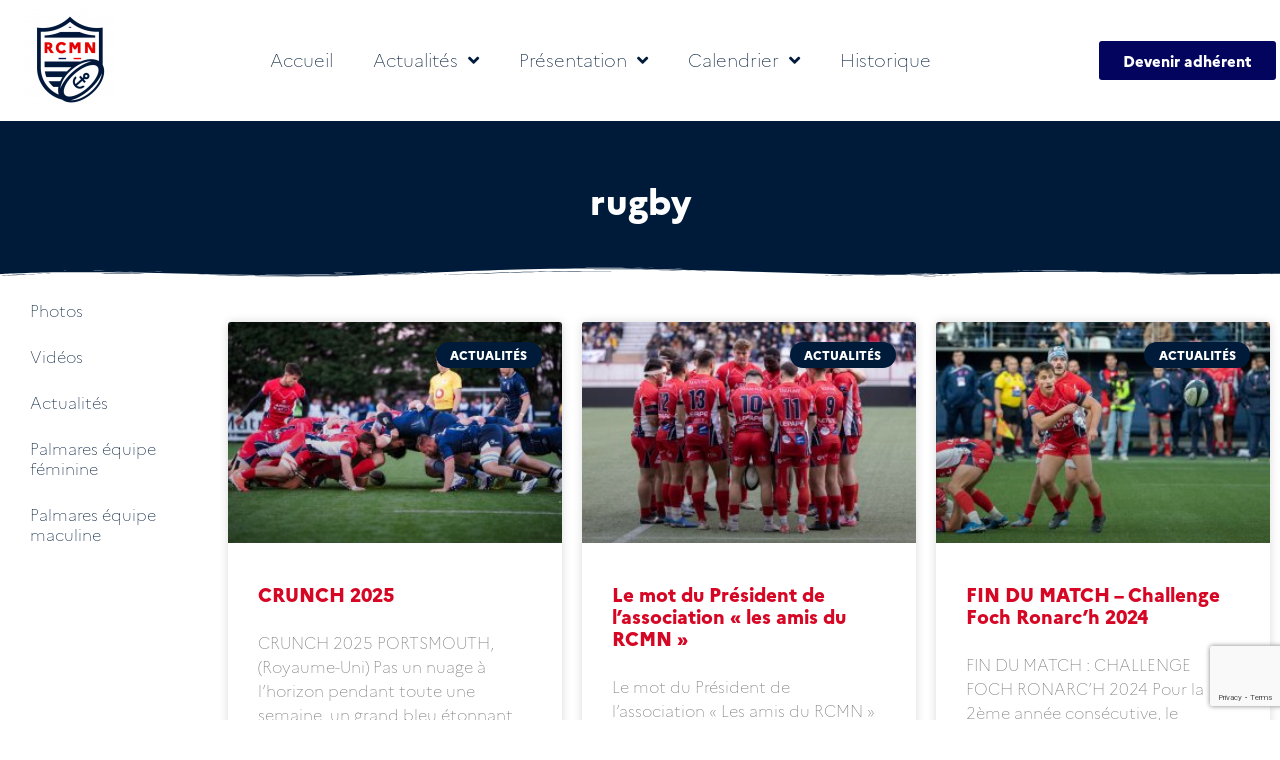

--- FILE ---
content_type: text/html; charset=UTF-8
request_url: https://rcmn.fr/tag/rugby/
body_size: 21624
content:
<!doctype html>
<html lang="fr-FR" prefix="og: https://ogp.me/ns#">
<head>
	<meta charset="UTF-8">
	<meta name="viewport" content="width=device-width, initial-scale=1">
	<link rel="profile" href="https://gmpg.org/xfn/11">
	
<!-- Optimisation des moteurs de recherche par Rank Math - https://rankmath.com/ -->
<title>rugby - Rugby Club de la Marine nationale</title>
<meta name="robots" content="follow, noindex"/>
<meta property="og:locale" content="fr_FR" />
<meta property="og:type" content="article" />
<meta property="og:title" content="rugby - Rugby Club de la Marine nationale" />
<meta property="og:url" content="https://rcmn.fr/tag/rugby/" />
<meta property="og:site_name" content="Rugby Club de la marine Nationale Toulon" />
<meta name="twitter:card" content="summary_large_image" />
<meta name="twitter:title" content="rugby - Rugby Club de la Marine nationale" />
<meta name="twitter:label1" content="Articles" />
<meta name="twitter:data1" content="9" />
<script type="application/ld+json" class="rank-math-schema">{"@context":"https://schema.org","@graph":[{"@type":"GovernmentOrganization","@id":"https://rcmn.fr/#organization","name":"Rugby Club de la marine Nationale Toulon","url":"https://rcmn.fr","logo":{"@type":"ImageObject","@id":"https://rcmn.fr/#logo","url":"https://rcmn.boxtacom.com/wp-content/uploads/2023/02/RCMN-logo.png","contentUrl":"https://rcmn.boxtacom.com/wp-content/uploads/2023/02/RCMN-logo.png","caption":"Rugby Club de la marine Nationale Toulon","inLanguage":"fr-FR","width":"400","height":"152"}},{"@type":"WebSite","@id":"https://rcmn.fr/#website","url":"https://rcmn.fr","name":"Rugby Club de la marine Nationale Toulon","alternateName":"RCMN","publisher":{"@id":"https://rcmn.fr/#organization"},"inLanguage":"fr-FR"},{"@type":"CollectionPage","@id":"https://rcmn.fr/tag/rugby/#webpage","url":"https://rcmn.fr/tag/rugby/","name":"rugby - Rugby Club de la Marine nationale","isPartOf":{"@id":"https://rcmn.fr/#website"},"inLanguage":"fr-FR"}]}</script>
<!-- /Extension Rank Math WordPress SEO -->

<link rel='dns-prefetch' href='//www.googletagmanager.com' />
<link rel="alternate" type="application/rss+xml" title="Rugby Club de la Marine nationale &raquo; Flux" href="https://rcmn.fr/feed/" />
<link rel="alternate" type="application/rss+xml" title="Rugby Club de la Marine nationale &raquo; Flux des commentaires" href="https://rcmn.fr/comments/feed/" />
<link rel="alternate" type="application/rss+xml" title="Rugby Club de la Marine nationale &raquo; Flux de l’étiquette rugby" href="https://rcmn.fr/tag/rugby/feed/" />
<style id='wp-img-auto-sizes-contain-inline-css'>
img:is([sizes=auto i],[sizes^="auto," i]){contain-intrinsic-size:3000px 1500px}
/*# sourceURL=wp-img-auto-sizes-contain-inline-css */
</style>
<style id='wp-emoji-styles-inline-css'>

	img.wp-smiley, img.emoji {
		display: inline !important;
		border: none !important;
		box-shadow: none !important;
		height: 1em !important;
		width: 1em !important;
		margin: 0 0.07em !important;
		vertical-align: -0.1em !important;
		background: none !important;
		padding: 0 !important;
	}
/*# sourceURL=wp-emoji-styles-inline-css */
</style>
<style id='classic-theme-styles-inline-css'>
/*! This file is auto-generated */
.wp-block-button__link{color:#fff;background-color:#32373c;border-radius:9999px;box-shadow:none;text-decoration:none;padding:calc(.667em + 2px) calc(1.333em + 2px);font-size:1.125em}.wp-block-file__button{background:#32373c;color:#fff;text-decoration:none}
/*# sourceURL=/wp-includes/css/classic-themes.min.css */
</style>
<link rel='stylesheet' id='contact-form-7-css' href='https://rcmn.fr/wp-content/plugins/contact-form-7/includes/css/styles.css?ver=5.9.8' media='all' />
<link rel='stylesheet' id='hello-elementor-css' href='https://rcmn.fr/wp-content/themes/hello-elementor/style.min.css?ver=2.8.1' media='all' />
<link rel='stylesheet' id='hello-elementor-theme-style-css' href='https://rcmn.fr/wp-content/themes/hello-elementor/theme.min.css?ver=2.8.1' media='all' />
<link rel='stylesheet' id='elementor-frontend-css' href='https://rcmn.fr/wp-content/plugins/elementor/assets/css/frontend.min.css?ver=3.24.4' media='all' />
<link rel='stylesheet' id='elementor-post-100-css' href='https://rcmn.fr/wp-content/uploads/elementor/css/post-100.css?ver=1727182605' media='all' />
<link rel='stylesheet' id='widget-image-css' href='https://rcmn.fr/wp-content/plugins/elementor/assets/css/widget-image.min.css?ver=3.24.4' media='all' />
<link rel='stylesheet' id='widget-nav-menu-css' href='https://rcmn.fr/wp-content/plugins/elementor-pro/assets/css/widget-nav-menu.min.css?ver=3.24.2' media='all' />
<link rel='stylesheet' id='widget-menu-anchor-css' href='https://rcmn.fr/wp-content/plugins/elementor/assets/css/widget-menu-anchor.min.css?ver=3.24.4' media='all' />
<link rel='stylesheet' id='widget-text-editor-css' href='https://rcmn.fr/wp-content/plugins/elementor/assets/css/widget-text-editor.min.css?ver=3.24.4' media='all' />
<link rel='stylesheet' id='swiper-css' href='https://rcmn.fr/wp-content/plugins/elementor/assets/lib/swiper/v8/css/swiper.min.css?ver=8.4.5' media='all' />
<link rel='stylesheet' id='e-swiper-css' href='https://rcmn.fr/wp-content/plugins/elementor/assets/css/conditionals/e-swiper.min.css?ver=3.24.4' media='all' />
<link rel='stylesheet' id='widget-image-carousel-css' href='https://rcmn.fr/wp-content/plugins/elementor/assets/css/widget-image-carousel.min.css?ver=3.24.4' media='all' />
<link rel='stylesheet' id='widget-social-icons-css' href='https://rcmn.fr/wp-content/plugins/elementor/assets/css/widget-social-icons.min.css?ver=3.24.4' media='all' />
<link rel='stylesheet' id='e-apple-webkit-css' href='https://rcmn.fr/wp-content/plugins/elementor/assets/css/conditionals/apple-webkit.min.css?ver=3.24.4' media='all' />
<link rel='stylesheet' id='widget-heading-css' href='https://rcmn.fr/wp-content/plugins/elementor/assets/css/widget-heading.min.css?ver=3.24.4' media='all' />
<link rel='stylesheet' id='e-shapes-css' href='https://rcmn.fr/wp-content/plugins/elementor/assets/css/conditionals/shapes.min.css?ver=3.24.4' media='all' />
<link rel='stylesheet' id='widget-posts-css' href='https://rcmn.fr/wp-content/plugins/elementor-pro/assets/css/widget-posts.min.css?ver=3.24.2' media='all' />
<link rel='stylesheet' id='e-animation-fadeInRight-css' href='https://rcmn.fr/wp-content/plugins/elementor/assets/lib/animations/styles/fadeInRight.min.css?ver=3.24.4' media='all' />
<link rel='stylesheet' id='elementor-icons-css' href='https://rcmn.fr/wp-content/plugins/elementor/assets/lib/eicons/css/elementor-icons.min.css?ver=5.31.0' media='all' />
<link rel='stylesheet' id='elementor-pro-css' href='https://rcmn.fr/wp-content/plugins/elementor-pro/assets/css/frontend.min.css?ver=3.24.2' media='all' />
<link rel='stylesheet' id='elementor-global-css' href='https://rcmn.fr/wp-content/uploads/elementor/css/global.css?ver=1727182606' media='all' />
<link rel='stylesheet' id='elementor-post-177-css' href='https://rcmn.fr/wp-content/uploads/elementor/css/post-177.css?ver=1747917642' media='all' />
<link rel='stylesheet' id='elementor-post-203-css' href='https://rcmn.fr/wp-content/uploads/elementor/css/post-203.css?ver=1760902451' media='all' />
<link rel='stylesheet' id='elementor-post-247-css' href='https://rcmn.fr/wp-content/uploads/elementor/css/post-247.css?ver=1727198324' media='all' />
<link rel='stylesheet' id='elementor-post-801-css' href='https://rcmn.fr/wp-content/uploads/elementor/css/post-801.css?ver=1727182606' media='all' />
<link rel='stylesheet' id='google-fonts-1-css' href='https://fonts.googleapis.com/css?family=Questrial%3A100%2C100italic%2C200%2C200italic%2C300%2C300italic%2C400%2C400italic%2C500%2C500italic%2C600%2C600italic%2C700%2C700italic%2C800%2C800italic%2C900%2C900italic&#038;display=swap&#038;ver=6.9' media='all' />
<link rel='stylesheet' id='elementor-icons-shared-0-css' href='https://rcmn.fr/wp-content/plugins/elementor/assets/lib/font-awesome/css/fontawesome.min.css?ver=5.15.3' media='all' />
<link rel='stylesheet' id='elementor-icons-fa-solid-css' href='https://rcmn.fr/wp-content/plugins/elementor/assets/lib/font-awesome/css/solid.min.css?ver=5.15.3' media='all' />
<link rel='stylesheet' id='elementor-icons-fa-brands-css' href='https://rcmn.fr/wp-content/plugins/elementor/assets/lib/font-awesome/css/brands.min.css?ver=5.15.3' media='all' />
<link rel="preconnect" href="https://fonts.gstatic.com/" crossorigin><script src="https://rcmn.fr/wp-includes/js/jquery/jquery.min.js?ver=3.7.1" id="jquery-core-js"></script>
<script src="https://rcmn.fr/wp-includes/js/jquery/jquery-migrate.min.js?ver=3.4.1" id="jquery-migrate-js"></script>
<link rel="https://api.w.org/" href="https://rcmn.fr/wp-json/" /><link rel="alternate" title="JSON" type="application/json" href="https://rcmn.fr/wp-json/wp/v2/tags/24" /><link rel="EditURI" type="application/rsd+xml" title="RSD" href="https://rcmn.fr/xmlrpc.php?rsd" />
<meta name="generator" content="WordPress 6.9" />
<meta name="generator" content="Site Kit by Google 1.136.0" /><meta name="generator" content="Elementor 3.24.4; features: additional_custom_breakpoints; settings: css_print_method-external, google_font-enabled, font_display-swap">
			<style>
				.e-con.e-parent:nth-of-type(n+4):not(.e-lazyloaded):not(.e-no-lazyload),
				.e-con.e-parent:nth-of-type(n+4):not(.e-lazyloaded):not(.e-no-lazyload) * {
					background-image: none !important;
				}
				@media screen and (max-height: 1024px) {
					.e-con.e-parent:nth-of-type(n+3):not(.e-lazyloaded):not(.e-no-lazyload),
					.e-con.e-parent:nth-of-type(n+3):not(.e-lazyloaded):not(.e-no-lazyload) * {
						background-image: none !important;
					}
				}
				@media screen and (max-height: 640px) {
					.e-con.e-parent:nth-of-type(n+2):not(.e-lazyloaded):not(.e-no-lazyload),
					.e-con.e-parent:nth-of-type(n+2):not(.e-lazyloaded):not(.e-no-lazyload) * {
						background-image: none !important;
					}
				}
			</style>
			<script id="google_gtagjs" src="https://www.googletagmanager.com/gtag/js?id=G-GTKE705M8K" async></script>
<script id="google_gtagjs-inline">
window.dataLayer = window.dataLayer || [];function gtag(){dataLayer.push(arguments);}gtag('js', new Date());gtag('config', 'G-GTKE705M8K', {} );
</script>
<link rel="icon" href="https://rcmn.fr/wp-content/uploads/2023/02/2024_MPAR_PAO_LOGO_RCMN_fond-blanc-150x150.png" sizes="32x32" />
<link rel="icon" href="https://rcmn.fr/wp-content/uploads/2023/02/2024_MPAR_PAO_LOGO_RCMN_fond-blanc.png" sizes="192x192" />
<link rel="apple-touch-icon" href="https://rcmn.fr/wp-content/uploads/2023/02/2024_MPAR_PAO_LOGO_RCMN_fond-blanc.png" />
<meta name="msapplication-TileImage" content="https://rcmn.fr/wp-content/uploads/2023/02/2024_MPAR_PAO_LOGO_RCMN_fond-blanc.png" />
<style id='wp-block-paragraph-inline-css'>
.is-small-text{font-size:.875em}.is-regular-text{font-size:1em}.is-large-text{font-size:2.25em}.is-larger-text{font-size:3em}.has-drop-cap:not(:focus):first-letter{float:left;font-size:8.4em;font-style:normal;font-weight:100;line-height:.68;margin:.05em .1em 0 0;text-transform:uppercase}body.rtl .has-drop-cap:not(:focus):first-letter{float:none;margin-left:.1em}p.has-drop-cap.has-background{overflow:hidden}:root :where(p.has-background){padding:1.25em 2.375em}:where(p.has-text-color:not(.has-link-color)) a{color:inherit}p.has-text-align-left[style*="writing-mode:vertical-lr"],p.has-text-align-right[style*="writing-mode:vertical-rl"]{rotate:180deg}
/*# sourceURL=https://rcmn.fr/wp-includes/blocks/paragraph/style.min.css */
</style>
<style id='global-styles-inline-css'>
:root{--wp--preset--aspect-ratio--square: 1;--wp--preset--aspect-ratio--4-3: 4/3;--wp--preset--aspect-ratio--3-4: 3/4;--wp--preset--aspect-ratio--3-2: 3/2;--wp--preset--aspect-ratio--2-3: 2/3;--wp--preset--aspect-ratio--16-9: 16/9;--wp--preset--aspect-ratio--9-16: 9/16;--wp--preset--color--black: #000000;--wp--preset--color--cyan-bluish-gray: #abb8c3;--wp--preset--color--white: #ffffff;--wp--preset--color--pale-pink: #f78da7;--wp--preset--color--vivid-red: #cf2e2e;--wp--preset--color--luminous-vivid-orange: #ff6900;--wp--preset--color--luminous-vivid-amber: #fcb900;--wp--preset--color--light-green-cyan: #7bdcb5;--wp--preset--color--vivid-green-cyan: #00d084;--wp--preset--color--pale-cyan-blue: #8ed1fc;--wp--preset--color--vivid-cyan-blue: #0693e3;--wp--preset--color--vivid-purple: #9b51e0;--wp--preset--gradient--vivid-cyan-blue-to-vivid-purple: linear-gradient(135deg,rgb(6,147,227) 0%,rgb(155,81,224) 100%);--wp--preset--gradient--light-green-cyan-to-vivid-green-cyan: linear-gradient(135deg,rgb(122,220,180) 0%,rgb(0,208,130) 100%);--wp--preset--gradient--luminous-vivid-amber-to-luminous-vivid-orange: linear-gradient(135deg,rgb(252,185,0) 0%,rgb(255,105,0) 100%);--wp--preset--gradient--luminous-vivid-orange-to-vivid-red: linear-gradient(135deg,rgb(255,105,0) 0%,rgb(207,46,46) 100%);--wp--preset--gradient--very-light-gray-to-cyan-bluish-gray: linear-gradient(135deg,rgb(238,238,238) 0%,rgb(169,184,195) 100%);--wp--preset--gradient--cool-to-warm-spectrum: linear-gradient(135deg,rgb(74,234,220) 0%,rgb(151,120,209) 20%,rgb(207,42,186) 40%,rgb(238,44,130) 60%,rgb(251,105,98) 80%,rgb(254,248,76) 100%);--wp--preset--gradient--blush-light-purple: linear-gradient(135deg,rgb(255,206,236) 0%,rgb(152,150,240) 100%);--wp--preset--gradient--blush-bordeaux: linear-gradient(135deg,rgb(254,205,165) 0%,rgb(254,45,45) 50%,rgb(107,0,62) 100%);--wp--preset--gradient--luminous-dusk: linear-gradient(135deg,rgb(255,203,112) 0%,rgb(199,81,192) 50%,rgb(65,88,208) 100%);--wp--preset--gradient--pale-ocean: linear-gradient(135deg,rgb(255,245,203) 0%,rgb(182,227,212) 50%,rgb(51,167,181) 100%);--wp--preset--gradient--electric-grass: linear-gradient(135deg,rgb(202,248,128) 0%,rgb(113,206,126) 100%);--wp--preset--gradient--midnight: linear-gradient(135deg,rgb(2,3,129) 0%,rgb(40,116,252) 100%);--wp--preset--font-size--small: 13px;--wp--preset--font-size--medium: 20px;--wp--preset--font-size--large: 36px;--wp--preset--font-size--x-large: 42px;--wp--preset--spacing--20: 0.44rem;--wp--preset--spacing--30: 0.67rem;--wp--preset--spacing--40: 1rem;--wp--preset--spacing--50: 1.5rem;--wp--preset--spacing--60: 2.25rem;--wp--preset--spacing--70: 3.38rem;--wp--preset--spacing--80: 5.06rem;--wp--preset--shadow--natural: 6px 6px 9px rgba(0, 0, 0, 0.2);--wp--preset--shadow--deep: 12px 12px 50px rgba(0, 0, 0, 0.4);--wp--preset--shadow--sharp: 6px 6px 0px rgba(0, 0, 0, 0.2);--wp--preset--shadow--outlined: 6px 6px 0px -3px rgb(255, 255, 255), 6px 6px rgb(0, 0, 0);--wp--preset--shadow--crisp: 6px 6px 0px rgb(0, 0, 0);}:where(.is-layout-flex){gap: 0.5em;}:where(.is-layout-grid){gap: 0.5em;}body .is-layout-flex{display: flex;}.is-layout-flex{flex-wrap: wrap;align-items: center;}.is-layout-flex > :is(*, div){margin: 0;}body .is-layout-grid{display: grid;}.is-layout-grid > :is(*, div){margin: 0;}:where(.wp-block-columns.is-layout-flex){gap: 2em;}:where(.wp-block-columns.is-layout-grid){gap: 2em;}:where(.wp-block-post-template.is-layout-flex){gap: 1.25em;}:where(.wp-block-post-template.is-layout-grid){gap: 1.25em;}.has-black-color{color: var(--wp--preset--color--black) !important;}.has-cyan-bluish-gray-color{color: var(--wp--preset--color--cyan-bluish-gray) !important;}.has-white-color{color: var(--wp--preset--color--white) !important;}.has-pale-pink-color{color: var(--wp--preset--color--pale-pink) !important;}.has-vivid-red-color{color: var(--wp--preset--color--vivid-red) !important;}.has-luminous-vivid-orange-color{color: var(--wp--preset--color--luminous-vivid-orange) !important;}.has-luminous-vivid-amber-color{color: var(--wp--preset--color--luminous-vivid-amber) !important;}.has-light-green-cyan-color{color: var(--wp--preset--color--light-green-cyan) !important;}.has-vivid-green-cyan-color{color: var(--wp--preset--color--vivid-green-cyan) !important;}.has-pale-cyan-blue-color{color: var(--wp--preset--color--pale-cyan-blue) !important;}.has-vivid-cyan-blue-color{color: var(--wp--preset--color--vivid-cyan-blue) !important;}.has-vivid-purple-color{color: var(--wp--preset--color--vivid-purple) !important;}.has-black-background-color{background-color: var(--wp--preset--color--black) !important;}.has-cyan-bluish-gray-background-color{background-color: var(--wp--preset--color--cyan-bluish-gray) !important;}.has-white-background-color{background-color: var(--wp--preset--color--white) !important;}.has-pale-pink-background-color{background-color: var(--wp--preset--color--pale-pink) !important;}.has-vivid-red-background-color{background-color: var(--wp--preset--color--vivid-red) !important;}.has-luminous-vivid-orange-background-color{background-color: var(--wp--preset--color--luminous-vivid-orange) !important;}.has-luminous-vivid-amber-background-color{background-color: var(--wp--preset--color--luminous-vivid-amber) !important;}.has-light-green-cyan-background-color{background-color: var(--wp--preset--color--light-green-cyan) !important;}.has-vivid-green-cyan-background-color{background-color: var(--wp--preset--color--vivid-green-cyan) !important;}.has-pale-cyan-blue-background-color{background-color: var(--wp--preset--color--pale-cyan-blue) !important;}.has-vivid-cyan-blue-background-color{background-color: var(--wp--preset--color--vivid-cyan-blue) !important;}.has-vivid-purple-background-color{background-color: var(--wp--preset--color--vivid-purple) !important;}.has-black-border-color{border-color: var(--wp--preset--color--black) !important;}.has-cyan-bluish-gray-border-color{border-color: var(--wp--preset--color--cyan-bluish-gray) !important;}.has-white-border-color{border-color: var(--wp--preset--color--white) !important;}.has-pale-pink-border-color{border-color: var(--wp--preset--color--pale-pink) !important;}.has-vivid-red-border-color{border-color: var(--wp--preset--color--vivid-red) !important;}.has-luminous-vivid-orange-border-color{border-color: var(--wp--preset--color--luminous-vivid-orange) !important;}.has-luminous-vivid-amber-border-color{border-color: var(--wp--preset--color--luminous-vivid-amber) !important;}.has-light-green-cyan-border-color{border-color: var(--wp--preset--color--light-green-cyan) !important;}.has-vivid-green-cyan-border-color{border-color: var(--wp--preset--color--vivid-green-cyan) !important;}.has-pale-cyan-blue-border-color{border-color: var(--wp--preset--color--pale-cyan-blue) !important;}.has-vivid-cyan-blue-border-color{border-color: var(--wp--preset--color--vivid-cyan-blue) !important;}.has-vivid-purple-border-color{border-color: var(--wp--preset--color--vivid-purple) !important;}.has-vivid-cyan-blue-to-vivid-purple-gradient-background{background: var(--wp--preset--gradient--vivid-cyan-blue-to-vivid-purple) !important;}.has-light-green-cyan-to-vivid-green-cyan-gradient-background{background: var(--wp--preset--gradient--light-green-cyan-to-vivid-green-cyan) !important;}.has-luminous-vivid-amber-to-luminous-vivid-orange-gradient-background{background: var(--wp--preset--gradient--luminous-vivid-amber-to-luminous-vivid-orange) !important;}.has-luminous-vivid-orange-to-vivid-red-gradient-background{background: var(--wp--preset--gradient--luminous-vivid-orange-to-vivid-red) !important;}.has-very-light-gray-to-cyan-bluish-gray-gradient-background{background: var(--wp--preset--gradient--very-light-gray-to-cyan-bluish-gray) !important;}.has-cool-to-warm-spectrum-gradient-background{background: var(--wp--preset--gradient--cool-to-warm-spectrum) !important;}.has-blush-light-purple-gradient-background{background: var(--wp--preset--gradient--blush-light-purple) !important;}.has-blush-bordeaux-gradient-background{background: var(--wp--preset--gradient--blush-bordeaux) !important;}.has-luminous-dusk-gradient-background{background: var(--wp--preset--gradient--luminous-dusk) !important;}.has-pale-ocean-gradient-background{background: var(--wp--preset--gradient--pale-ocean) !important;}.has-electric-grass-gradient-background{background: var(--wp--preset--gradient--electric-grass) !important;}.has-midnight-gradient-background{background: var(--wp--preset--gradient--midnight) !important;}.has-small-font-size{font-size: var(--wp--preset--font-size--small) !important;}.has-medium-font-size{font-size: var(--wp--preset--font-size--medium) !important;}.has-large-font-size{font-size: var(--wp--preset--font-size--large) !important;}.has-x-large-font-size{font-size: var(--wp--preset--font-size--x-large) !important;}
/*# sourceURL=global-styles-inline-css */
</style>
</head>
<body class="archive tag tag-rugby tag-24 wp-custom-logo wp-theme-hello-elementor elementor-default elementor-template-full-width elementor-kit-100 elementor-page-247">


<a class="skip-link screen-reader-text" href="#content">Aller au contenu</a>

		<div data-elementor-type="header" data-elementor-id="177" class="elementor elementor-177 elementor-location-header" data-elementor-post-type="elementor_library">
					<section class="elementor-section elementor-top-section elementor-element elementor-element-70750be elementor-section-boxed elementor-section-height-default elementor-section-height-default" data-id="70750be" data-element_type="section">
						<div class="elementor-container elementor-column-gap-default">
					<div class="elementor-column elementor-col-33 elementor-top-column elementor-element elementor-element-b72eea1" data-id="b72eea1" data-element_type="column">
			<div class="elementor-widget-wrap elementor-element-populated">
						<div class="elementor-element elementor-element-23b493c elementor-widget elementor-widget-theme-site-logo elementor-widget-image" data-id="23b493c" data-element_type="widget" data-widget_type="theme-site-logo.default">
				<div class="elementor-widget-container">
									<a href="https://rcmn.fr">
			<img src="https://rcmn.fr/wp-content/uploads/elementor/thumbs/2024_MPAR_PAO_LOGO_RCMN_fond-blanc-qrb708dwat679r3z3124y1rp4ijngpqwwxpkb3g8w0.png" title="2024_MPAR_PAO_LOGO_RCMN_fond-blanc" alt="Logo Rubgy Club de la Marine naționale" loading="lazy" />				</a>
									</div>
				</div>
					</div>
		</div>
				<div class="elementor-column elementor-col-33 elementor-top-column elementor-element elementor-element-07ae384" data-id="07ae384" data-element_type="column">
			<div class="elementor-widget-wrap elementor-element-populated">
						<div class="elementor-element elementor-element-e965a47 elementor-widget__width-initial elementor-nav-menu__align-center elementor-nav-menu--dropdown-tablet elementor-nav-menu__text-align-aside elementor-nav-menu--toggle elementor-nav-menu--burger elementor-widget elementor-widget-nav-menu" data-id="e965a47" data-element_type="widget" data-settings="{&quot;submenu_icon&quot;:{&quot;value&quot;:&quot;&lt;i class=\&quot;fas fa-angle-down\&quot;&gt;&lt;\/i&gt;&quot;,&quot;library&quot;:&quot;fa-solid&quot;},&quot;layout&quot;:&quot;horizontal&quot;,&quot;toggle&quot;:&quot;burger&quot;}" data-widget_type="nav-menu.default">
				<div class="elementor-widget-container">
						<nav aria-label="Menu" class="elementor-nav-menu--main elementor-nav-menu__container elementor-nav-menu--layout-horizontal e--pointer-underline e--animation-grow">
				<ul id="menu-1-e965a47" class="elementor-nav-menu"><li class="menu-item menu-item-type-post_type menu-item-object-page menu-item-home menu-item-119"><a href="https://rcmn.fr/" class="elementor-item">Accueil</a></li>
<li class="menu-item menu-item-type-custom menu-item-object-custom menu-item-has-children menu-item-385"><a class="elementor-item">Actualités</a>
<ul class="sub-menu elementor-nav-menu--dropdown">
	<li class="menu-item menu-item-type-taxonomy menu-item-object-category menu-item-122"><a href="https://rcmn.fr/category/blog/" class="elementor-sub-item">Actualités</a></li>
	<li class="menu-item menu-item-type-post_type menu-item-object-page menu-item-386"><a href="https://rcmn.fr/videos/" class="elementor-sub-item">Vidéos</a></li>
	<li class="menu-item menu-item-type-post_type menu-item-object-page menu-item-562"><a href="https://rcmn.fr/photos/" class="elementor-sub-item">Photos</a></li>
</ul>
</li>
<li class="menu-item menu-item-type-custom menu-item-object-custom menu-item-has-children menu-item-124"><a class="elementor-item">Présentation</a>
<ul class="sub-menu elementor-nav-menu--dropdown">
	<li class="menu-item menu-item-type-post_type menu-item-object-post menu-item-123"><a href="https://rcmn.fr/bureau/" class="elementor-sub-item">Présentation du bureau</a></li>
	<li class="menu-item menu-item-type-post_type menu-item-object-page menu-item-340"><a href="https://rcmn.fr/presentation-amis-du-rcmn/" class="elementor-sub-item">Présentation de l&rsquo;association sportive</a></li>
	<li class="menu-item menu-item-type-post_type menu-item-object-page menu-item-660"><a href="https://rcmn.fr/equipe-feminine/" class="elementor-sub-item">L’équipe féminine du RCMN</a></li>
	<li class="menu-item menu-item-type-post_type menu-item-object-page menu-item-510"><a href="https://rcmn.fr/equipe-masculine/" class="elementor-sub-item">L’équipe masculine du RCMN</a></li>
</ul>
</li>
<li class="menu-item menu-item-type-custom menu-item-object-custom menu-item-has-children menu-item-127"><a class="elementor-item">Calendrier</a>
<ul class="sub-menu elementor-nav-menu--dropdown">
	<li class="menu-item menu-item-type-post_type menu-item-object-post menu-item-125"><a href="https://rcmn.fr/calendrier-equipe-feminine-rcmn/" class="elementor-sub-item">Calendrier équipe Féminine</a></li>
	<li class="menu-item menu-item-type-post_type menu-item-object-post menu-item-126"><a href="https://rcmn.fr/calendrier-equipe-masculine/" class="elementor-sub-item">Calendrier équipe Masculine</a></li>
</ul>
</li>
<li class="menu-item menu-item-type-post_type menu-item-object-post menu-item-129"><a href="https://rcmn.fr/historique/" class="elementor-item">Historique</a></li>
</ul>			</nav>
					<div class="elementor-menu-toggle" role="button" tabindex="0" aria-label="Permuter le menu" aria-expanded="false">
			<i aria-hidden="true" role="presentation" class="elementor-menu-toggle__icon--open eicon-menu-bar"></i><i aria-hidden="true" role="presentation" class="elementor-menu-toggle__icon--close eicon-close"></i>			<span class="elementor-screen-only">Menu</span>
		</div>
					<nav class="elementor-nav-menu--dropdown elementor-nav-menu__container" aria-hidden="true">
				<ul id="menu-2-e965a47" class="elementor-nav-menu"><li class="menu-item menu-item-type-post_type menu-item-object-page menu-item-home menu-item-119"><a href="https://rcmn.fr/" class="elementor-item" tabindex="-1">Accueil</a></li>
<li class="menu-item menu-item-type-custom menu-item-object-custom menu-item-has-children menu-item-385"><a class="elementor-item" tabindex="-1">Actualités</a>
<ul class="sub-menu elementor-nav-menu--dropdown">
	<li class="menu-item menu-item-type-taxonomy menu-item-object-category menu-item-122"><a href="https://rcmn.fr/category/blog/" class="elementor-sub-item" tabindex="-1">Actualités</a></li>
	<li class="menu-item menu-item-type-post_type menu-item-object-page menu-item-386"><a href="https://rcmn.fr/videos/" class="elementor-sub-item" tabindex="-1">Vidéos</a></li>
	<li class="menu-item menu-item-type-post_type menu-item-object-page menu-item-562"><a href="https://rcmn.fr/photos/" class="elementor-sub-item" tabindex="-1">Photos</a></li>
</ul>
</li>
<li class="menu-item menu-item-type-custom menu-item-object-custom menu-item-has-children menu-item-124"><a class="elementor-item" tabindex="-1">Présentation</a>
<ul class="sub-menu elementor-nav-menu--dropdown">
	<li class="menu-item menu-item-type-post_type menu-item-object-post menu-item-123"><a href="https://rcmn.fr/bureau/" class="elementor-sub-item" tabindex="-1">Présentation du bureau</a></li>
	<li class="menu-item menu-item-type-post_type menu-item-object-page menu-item-340"><a href="https://rcmn.fr/presentation-amis-du-rcmn/" class="elementor-sub-item" tabindex="-1">Présentation de l&rsquo;association sportive</a></li>
	<li class="menu-item menu-item-type-post_type menu-item-object-page menu-item-660"><a href="https://rcmn.fr/equipe-feminine/" class="elementor-sub-item" tabindex="-1">L’équipe féminine du RCMN</a></li>
	<li class="menu-item menu-item-type-post_type menu-item-object-page menu-item-510"><a href="https://rcmn.fr/equipe-masculine/" class="elementor-sub-item" tabindex="-1">L’équipe masculine du RCMN</a></li>
</ul>
</li>
<li class="menu-item menu-item-type-custom menu-item-object-custom menu-item-has-children menu-item-127"><a class="elementor-item" tabindex="-1">Calendrier</a>
<ul class="sub-menu elementor-nav-menu--dropdown">
	<li class="menu-item menu-item-type-post_type menu-item-object-post menu-item-125"><a href="https://rcmn.fr/calendrier-equipe-feminine-rcmn/" class="elementor-sub-item" tabindex="-1">Calendrier équipe Féminine</a></li>
	<li class="menu-item menu-item-type-post_type menu-item-object-post menu-item-126"><a href="https://rcmn.fr/calendrier-equipe-masculine/" class="elementor-sub-item" tabindex="-1">Calendrier équipe Masculine</a></li>
</ul>
</li>
<li class="menu-item menu-item-type-post_type menu-item-object-post menu-item-129"><a href="https://rcmn.fr/historique/" class="elementor-item" tabindex="-1">Historique</a></li>
</ul>			</nav>
				</div>
				</div>
					</div>
		</div>
				<div class="elementor-column elementor-col-33 elementor-top-column elementor-element elementor-element-e977398" data-id="e977398" data-element_type="column">
			<div class="elementor-widget-wrap elementor-element-populated">
						<div class="elementor-element elementor-element-fc2a777 elementor-align-right elementor-widget__width-initial elementor-widget elementor-widget-button" data-id="fc2a777" data-element_type="widget" data-widget_type="button.default">
				<div class="elementor-widget-container">
					<div class="elementor-button-wrapper">
			<a class="elementor-button elementor-button-link elementor-size-sm" href="https://rcmn.fr/devenir-adherent/" target="_blank">
						<span class="elementor-button-content-wrapper">
									<span class="elementor-button-text">Devenir adhérent</span>
					</span>
					</a>
		</div>
				</div>
				</div>
					</div>
		</div>
					</div>
		</section>
				<section class="elementor-section elementor-top-section elementor-element elementor-element-200c20a elementor-section-boxed elementor-section-height-default elementor-section-height-default" data-id="200c20a" data-element_type="section">
						<div class="elementor-container elementor-column-gap-default">
					<div class="elementor-column elementor-col-100 elementor-top-column elementor-element elementor-element-40d052b" data-id="40d052b" data-element_type="column">
			<div class="elementor-widget-wrap">
							</div>
		</div>
					</div>
		</section>
				</div>
				<div data-elementor-type="archive" data-elementor-id="247" class="elementor elementor-247 elementor-location-archive" data-elementor-post-type="elementor_library">
					<section class="elementor-section elementor-top-section elementor-element elementor-element-6ea516b elementor-section-full_width elementor-section-height-default elementor-section-height-default" data-id="6ea516b" data-element_type="section" data-settings="{&quot;background_background&quot;:&quot;classic&quot;,&quot;shape_divider_bottom&quot;:&quot;wave-brush&quot;}">
					<div class="elementor-shape elementor-shape-bottom" data-negative="false">
			<svg xmlns="http://www.w3.org/2000/svg" viewBox="0 0 283.5 27.8" preserveAspectRatio="none">
	<path class="elementor-shape-fill" d="M283.5,9.7c0,0-7.3,4.3-14,4.6c-6.8,0.3-12.6,0-20.9-1.5c-11.3-2-33.1-10.1-44.7-5.7	s-12.1,4.6-18,7.4c-6.6,3.2-20,9.6-36.6,9.3C131.6,23.5,99.5,7.2,86.3,8c-1.4,0.1-6.6,0.8-10.5,2c-3.8,1.2-9.4,3.8-17,4.7	c-3.2,0.4-8.3,1.1-14.2,0.9c-1.5-0.1-6.3-0.4-12-1.6c-5.7-1.2-11-3.1-15.8-3.7C6.5,9.2,0,10.8,0,10.8V0h283.5V9.7z M260.8,11.3	c-0.7-1-2-0.4-4.3-0.4c-2.3,0-6.1-1.2-5.8-1.1c0.3,0.1,3.1,1.5,6,1.9C259.7,12.2,261.4,12.3,260.8,11.3z M242.4,8.6	c0,0-2.4-0.2-5.6-0.9c-3.2-0.8-10.3-2.8-15.1-3.5c-8.2-1.1-15.8,0-15.1,0.1c0.8,0.1,9.6-0.6,17.6,1.1c3.3,0.7,9.3,2.2,12.4,2.7	C239.9,8.7,242.4,8.6,242.4,8.6z M185.2,8.5c1.7-0.7-13.3,4.7-18.5,6.1c-2.1,0.6-6.2,1.6-10,2c-3.9,0.4-8.9,0.4-8.8,0.5	c0,0.2,5.8,0.8,11.2,0c5.4-0.8,5.2-1.1,7.6-1.6C170.5,14.7,183.5,9.2,185.2,8.5z M199.1,6.9c0.2,0-0.8-0.4-4.8,1.1	c-4,1.5-6.7,3.5-6.9,3.7c-0.2,0.1,3.5-1.8,6.6-3C197,7.5,199,6.9,199.1,6.9z M283,6c-0.1,0.1-1.9,1.1-4.8,2.5s-6.9,2.8-6.7,2.7	c0.2,0,3.5-0.6,7.4-2.5C282.8,6.8,283.1,5.9,283,6z M31.3,11.6c0.1-0.2-1.9-0.2-4.5-1.2s-5.4-1.6-7.8-2C15,7.6,7.3,8.5,7.7,8.6	C8,8.7,15.9,8.3,20.2,9.3c2.2,0.5,2.4,0.5,5.7,1.6S31.2,11.9,31.3,11.6z M73,9.2c0.4-0.1,3.5-1.6,8.4-2.6c4.9-1.1,8.9-0.5,8.9-0.8	c0-0.3-1-0.9-6.2-0.3S72.6,9.3,73,9.2z M71.6,6.7C71.8,6.8,75,5.4,77.3,5c2.3-0.3,1.9-0.5,1.9-0.6c0-0.1-1.1-0.2-2.7,0.2	C74.8,5.1,71.4,6.6,71.6,6.7z M93.6,4.4c0.1,0.2,3.5,0.8,5.6,1.8c2.1,1,1.8,0.6,1.9,0.5c0.1-0.1-0.8-0.8-2.4-1.3	C97.1,4.8,93.5,4.2,93.6,4.4z M65.4,11.1c-0.1,0.3,0.3,0.5,1.9-0.2s2.6-1.3,2.2-1.2s-0.9,0.4-2.5,0.8C65.3,10.9,65.5,10.8,65.4,11.1	z M34.5,12.4c-0.2,0,2.1,0.8,3.3,0.9c1.2,0.1,2,0.1,2-0.2c0-0.3-0.1-0.5-1.6-0.4C36.6,12.8,34.7,12.4,34.5,12.4z M152.2,21.1	c-0.1,0.1-2.4-0.3-7.5-0.3c-5,0-13.6-2.4-17.2-3.5c-3.6-1.1,10,3.9,16.5,4.1C150.5,21.6,152.3,21,152.2,21.1z"/>
	<path class="elementor-shape-fill" d="M269.6,18c-0.1-0.1-4.6,0.3-7.2,0c-7.3-0.7-17-3.2-16.6-2.9c0.4,0.3,13.7,3.1,17,3.3	C267.7,18.8,269.7,18,269.6,18z"/>
	<path class="elementor-shape-fill" d="M227.4,9.8c-0.2-0.1-4.5-1-9.5-1.2c-5-0.2-12.7,0.6-12.3,0.5c0.3-0.1,5.9-1.8,13.3-1.2	S227.6,9.9,227.4,9.8z"/>
	<path class="elementor-shape-fill" d="M204.5,13.4c-0.1-0.1,2-1,3.2-1.1c1.2-0.1,2,0,2,0.3c0,0.3-0.1,0.5-1.6,0.4	C206.4,12.9,204.6,13.5,204.5,13.4z"/>
	<path class="elementor-shape-fill" d="M201,10.6c0-0.1-4.4,1.2-6.3,2.2c-1.9,0.9-6.2,3.1-6.1,3.1c0.1,0.1,4.2-1.6,6.3-2.6	S201,10.7,201,10.6z"/>
	<path class="elementor-shape-fill" d="M154.5,26.7c-0.1-0.1-4.6,0.3-7.2,0c-7.3-0.7-17-3.2-16.6-2.9c0.4,0.3,13.7,3.1,17,3.3	C152.6,27.5,154.6,26.8,154.5,26.7z"/>
	<path class="elementor-shape-fill" d="M41.9,19.3c0,0,1.2-0.3,2.9-0.1c1.7,0.2,5.8,0.9,8.2,0.7c4.2-0.4,7.4-2.7,7-2.6	c-0.4,0-4.3,2.2-8.6,1.9c-1.8-0.1-5.1-0.5-6.7-0.4S41.9,19.3,41.9,19.3z"/>
	<path class="elementor-shape-fill" d="M75.5,12.6c0.2,0.1,2-0.8,4.3-1.1c2.3-0.2,2.1-0.3,2.1-0.5c0-0.1-1.8-0.4-3.4,0	C76.9,11.5,75.3,12.5,75.5,12.6z"/>
	<path class="elementor-shape-fill" d="M15.6,13.2c0-0.1,4.3,0,6.7,0.5c2.4,0.5,5,1.9,5,2c0,0.1-2.7-0.8-5.1-1.4	C19.9,13.7,15.7,13.3,15.6,13.2z"/>
</svg>		</div>
					<div class="elementor-container elementor-column-gap-default">
					<div class="elementor-column elementor-col-100 elementor-top-column elementor-element elementor-element-6ed6acc" data-id="6ed6acc" data-element_type="column">
			<div class="elementor-widget-wrap elementor-element-populated">
						<div class="elementor-element elementor-element-49339fd elementor-widget elementor-widget-theme-archive-title elementor-page-title elementor-widget-heading" data-id="49339fd" data-element_type="widget" data-widget_type="theme-archive-title.default">
				<div class="elementor-widget-container">
			<h1 class="elementor-heading-title elementor-size-large">rugby</h1>		</div>
				</div>
					</div>
		</div>
					</div>
		</section>
				<section class="elementor-section elementor-top-section elementor-element elementor-element-6e5ec3c0 elementor-section-boxed elementor-section-height-default elementor-section-height-default" data-id="6e5ec3c0" data-element_type="section" data-settings="{&quot;background_background&quot;:&quot;classic&quot;}">
						<div class="elementor-container elementor-column-gap-default">
					<div class="elementor-column elementor-col-50 elementor-top-column elementor-element elementor-element-a9f328c" data-id="a9f328c" data-element_type="column">
			<div class="elementor-widget-wrap elementor-element-populated">
						<div class="elementor-element elementor-element-6f42db0 elementor-nav-menu--dropdown-none elementor-widget elementor-widget-nav-menu" data-id="6f42db0" data-element_type="widget" data-settings="{&quot;layout&quot;:&quot;vertical&quot;,&quot;submenu_icon&quot;:{&quot;value&quot;:&quot;&lt;i class=\&quot;fas fa-caret-down\&quot;&gt;&lt;\/i&gt;&quot;,&quot;library&quot;:&quot;fa-solid&quot;}}" data-widget_type="nav-menu.default">
				<div class="elementor-widget-container">
						<nav aria-label="Menu" class="elementor-nav-menu--main elementor-nav-menu__container elementor-nav-menu--layout-vertical e--pointer-underline e--animation-fade">
				<ul id="menu-1-6f42db0" class="elementor-nav-menu sm-vertical"><li class="menu-item menu-item-type-post_type menu-item-object-page menu-item-634"><a href="https://rcmn.fr/photos/" class="elementor-item">Photos</a></li>
<li class="menu-item menu-item-type-post_type menu-item-object-page menu-item-635"><a href="https://rcmn.fr/videos/" class="elementor-item">Vidéos</a></li>
<li class="menu-item menu-item-type-taxonomy menu-item-object-category menu-item-633"><a href="https://rcmn.fr/category/blog/" class="elementor-item">Actualités</a></li>
<li class="menu-item menu-item-type-taxonomy menu-item-object-category menu-item-638"><a href="https://rcmn.fr/category/equipe-feminine/" class="elementor-item">Palmares équipe féminine</a></li>
<li class="menu-item menu-item-type-taxonomy menu-item-object-category menu-item-639"><a href="https://rcmn.fr/category/equipe-maculine/" class="elementor-item">Palmares équipe maculine</a></li>
</ul>			</nav>
						<nav class="elementor-nav-menu--dropdown elementor-nav-menu__container" aria-hidden="true">
				<ul id="menu-2-6f42db0" class="elementor-nav-menu sm-vertical"><li class="menu-item menu-item-type-post_type menu-item-object-page menu-item-634"><a href="https://rcmn.fr/photos/" class="elementor-item" tabindex="-1">Photos</a></li>
<li class="menu-item menu-item-type-post_type menu-item-object-page menu-item-635"><a href="https://rcmn.fr/videos/" class="elementor-item" tabindex="-1">Vidéos</a></li>
<li class="menu-item menu-item-type-taxonomy menu-item-object-category menu-item-633"><a href="https://rcmn.fr/category/blog/" class="elementor-item" tabindex="-1">Actualités</a></li>
<li class="menu-item menu-item-type-taxonomy menu-item-object-category menu-item-638"><a href="https://rcmn.fr/category/equipe-feminine/" class="elementor-item" tabindex="-1">Palmares équipe féminine</a></li>
<li class="menu-item menu-item-type-taxonomy menu-item-object-category menu-item-639"><a href="https://rcmn.fr/category/equipe-maculine/" class="elementor-item" tabindex="-1">Palmares équipe maculine</a></li>
</ul>			</nav>
				</div>
				</div>
					</div>
		</div>
				<div class="elementor-column elementor-col-50 elementor-top-column elementor-element elementor-element-f0b5ea5" data-id="f0b5ea5" data-element_type="column">
			<div class="elementor-widget-wrap elementor-element-populated">
						<div class="elementor-element elementor-element-5b96157 e-transform elementor-grid-3 elementor-grid-tablet-2 elementor-grid-mobile-1 elementor-posts--thumbnail-top elementor-card-shadow-yes elementor-posts__hover-gradient elementor-widget elementor-widget-archive-posts" data-id="5b96157" data-element_type="widget" data-settings="{&quot;_transform_skewX_effect&quot;:{&quot;unit&quot;:&quot;px&quot;,&quot;size&quot;:0,&quot;sizes&quot;:[]},&quot;archive_cards_row_gap&quot;:{&quot;unit&quot;:&quot;px&quot;,&quot;size&quot;:20,&quot;sizes&quot;:[]},&quot;archive_cards_columns&quot;:&quot;3&quot;,&quot;archive_cards_columns_tablet&quot;:&quot;2&quot;,&quot;archive_cards_columns_mobile&quot;:&quot;1&quot;,&quot;archive_cards_row_gap_tablet&quot;:{&quot;unit&quot;:&quot;px&quot;,&quot;size&quot;:&quot;&quot;,&quot;sizes&quot;:[]},&quot;archive_cards_row_gap_mobile&quot;:{&quot;unit&quot;:&quot;px&quot;,&quot;size&quot;:&quot;&quot;,&quot;sizes&quot;:[]},&quot;pagination_type&quot;:&quot;numbers&quot;,&quot;_transform_skewX_effect_tablet&quot;:{&quot;unit&quot;:&quot;deg&quot;,&quot;size&quot;:&quot;&quot;,&quot;sizes&quot;:[]},&quot;_transform_skewX_effect_mobile&quot;:{&quot;unit&quot;:&quot;deg&quot;,&quot;size&quot;:&quot;&quot;,&quot;sizes&quot;:[]},&quot;_transform_skewY_effect&quot;:{&quot;unit&quot;:&quot;px&quot;,&quot;size&quot;:&quot;&quot;,&quot;sizes&quot;:[]},&quot;_transform_skewY_effect_tablet&quot;:{&quot;unit&quot;:&quot;deg&quot;,&quot;size&quot;:&quot;&quot;,&quot;sizes&quot;:[]},&quot;_transform_skewY_effect_mobile&quot;:{&quot;unit&quot;:&quot;deg&quot;,&quot;size&quot;:&quot;&quot;,&quot;sizes&quot;:[]}}" data-widget_type="archive-posts.archive_cards">
				<div class="elementor-widget-container">
					<div class="elementor-posts-container elementor-posts elementor-posts--skin-cards elementor-grid">
				<article class="elementor-post elementor-grid-item post-2145 post type-post status-publish format-standard has-post-thumbnail hentry category-blog tag-armee tag-bilan tag-militaire tag-mot tag-president tag-rugby tag-saison">
			<div class="elementor-post__card">
				<a class="elementor-post__thumbnail__link" href="https://rcmn.fr/2025/04/08/crunch-2025/" tabindex="-1" ><div class="elementor-post__thumbnail"><img fetchpriority="high" width="300" height="200" src="https://rcmn.fr/wp-content/uploads/2025/04/DSC02523-300x200.jpg" class="attachment-medium size-medium wp-image-2163" alt="" decoding="async" srcset="https://rcmn.fr/wp-content/uploads/2025/04/DSC02523-300x200.jpg 300w, https://rcmn.fr/wp-content/uploads/2025/04/DSC02523-1024x683.jpg 1024w, https://rcmn.fr/wp-content/uploads/2025/04/DSC02523-768x512.jpg 768w, https://rcmn.fr/wp-content/uploads/2025/04/DSC02523-1536x1024.jpg 1536w, https://rcmn.fr/wp-content/uploads/2025/04/DSC02523.jpg 2043w" sizes="(max-width: 300px) 100vw, 300px" /></div></a>
				<div class="elementor-post__badge">Actualités</div>
				<div class="elementor-post__text">
				<h3 class="elementor-post__title">
			<a href="https://rcmn.fr/2025/04/08/crunch-2025/" >
				CRUNCH 2025			</a>
		</h3>
				<div class="elementor-post__excerpt">
			<p>CRUNCH 2025 PORTSMOUTH, (Royaume-Uni) Pas un nuage à l’horizon pendant toute une semaine, un grand bleu étonnant et pas vu depuis près de soixante ans de mémoire des résidents du Hampshire. C’est dans le sud de l’Angleterre que le RCMN</p>
		</div>
		
		<a class="elementor-post__read-more" href="https://rcmn.fr/2025/04/08/crunch-2025/" aria-label="En savoir plus sur CRUNCH 2025" tabindex="-1" >
			Lire la suite »		</a>

				</div>
				<div class="elementor-post__meta-data">
					<span class="elementor-post-date">
			8 avril 2025		</span>
				</div>
					</div>
		</article>
				<article class="elementor-post elementor-grid-item post-2062 post type-post status-publish format-standard has-post-thumbnail hentry category-blog tag-armee tag-bilan tag-militaire tag-mot tag-president tag-rugby tag-saison">
			<div class="elementor-post__card">
				<a class="elementor-post__thumbnail__link" href="https://rcmn.fr/2025/01/27/le-mot-du-president-de-lassociation-les-amis-du-rcmn/" tabindex="-1" ><div class="elementor-post__thumbnail"><img width="300" height="214" src="https://rcmn.fr/wp-content/uploads/2025/01/20241111-RCMN-vc-RCAT-hommes-49-300x214.jpg" class="attachment-medium size-medium wp-image-2067" alt="" decoding="async" srcset="https://rcmn.fr/wp-content/uploads/2025/01/20241111-RCMN-vc-RCAT-hommes-49-300x214.jpg 300w, https://rcmn.fr/wp-content/uploads/2025/01/20241111-RCMN-vc-RCAT-hommes-49-1024x731.jpg 1024w, https://rcmn.fr/wp-content/uploads/2025/01/20241111-RCMN-vc-RCAT-hommes-49-768x549.jpg 768w, https://rcmn.fr/wp-content/uploads/2025/01/20241111-RCMN-vc-RCAT-hommes-49-1536x1097.jpg 1536w, https://rcmn.fr/wp-content/uploads/2025/01/20241111-RCMN-vc-RCAT-hommes-49-2048x1463.jpg 2048w" sizes="(max-width: 300px) 100vw, 300px" /></div></a>
				<div class="elementor-post__badge">Actualités</div>
				<div class="elementor-post__text">
				<h3 class="elementor-post__title">
			<a href="https://rcmn.fr/2025/01/27/le-mot-du-president-de-lassociation-les-amis-du-rcmn/" >
				Le mot du Président de l’association « les amis du RCMN »			</a>
		</h3>
				<div class="elementor-post__excerpt">
			<p>Le mot du Président de l’association «&nbsp;Les amis du RCMN&nbsp;» Chers adhérents de l’association «  Les amis du Rugby Club de la Marine nationale », Chers mécènes, Chers joueuses et joueurs, Cher staff, Chers sympathisants et amateurs du rugby dans</p>
		</div>
		
		<a class="elementor-post__read-more" href="https://rcmn.fr/2025/01/27/le-mot-du-president-de-lassociation-les-amis-du-rcmn/" aria-label="En savoir plus sur Le mot du Président de l’association « les amis du RCMN »" tabindex="-1" >
			Lire la suite »		</a>

				</div>
				<div class="elementor-post__meta-data">
					<span class="elementor-post-date">
			27 janvier 2025		</span>
				</div>
					</div>
		</article>
				<article class="elementor-post elementor-grid-item post-2044 post type-post status-publish format-standard has-post-thumbnail hentry category-blog tag-armee tag-challenge tag-foch tag-militaire tag-rcat tag-ronarch tag-rugby">
			<div class="elementor-post__card">
				<a class="elementor-post__thumbnail__link" href="https://rcmn.fr/2024/11/21/saison-2024-2025-du-rcmn/" tabindex="-1" ><div class="elementor-post__thumbnail"><img width="300" height="214" src="https://rcmn.fr/wp-content/uploads/2024/11/20241111-RCMN-vc-RCAT-hommes-102-300x214.jpg" class="attachment-medium size-medium wp-image-2045" alt="" decoding="async" srcset="https://rcmn.fr/wp-content/uploads/2024/11/20241111-RCMN-vc-RCAT-hommes-102-300x214.jpg 300w, https://rcmn.fr/wp-content/uploads/2024/11/20241111-RCMN-vc-RCAT-hommes-102-1024x731.jpg 1024w, https://rcmn.fr/wp-content/uploads/2024/11/20241111-RCMN-vc-RCAT-hommes-102-768x549.jpg 768w, https://rcmn.fr/wp-content/uploads/2024/11/20241111-RCMN-vc-RCAT-hommes-102-1536x1097.jpg 1536w, https://rcmn.fr/wp-content/uploads/2024/11/20241111-RCMN-vc-RCAT-hommes-102-2048x1463.jpg 2048w" sizes="(max-width: 300px) 100vw, 300px" /></div></a>
				<div class="elementor-post__badge">Actualités</div>
				<div class="elementor-post__text">
				<h3 class="elementor-post__title">
			<a href="https://rcmn.fr/2024/11/21/saison-2024-2025-du-rcmn/" >
				FIN DU MATCH &#8211; Challenge Foch Ronarc&rsquo;h 2024			</a>
		</h3>
				<div class="elementor-post__excerpt">
			<p>FIN DU MATCH : CHALLENGE FOCH RONARC&rsquo;H 2024 Pour la 2ème année consécutive, le challenge Foch Ronarc&rsquo;h se déroulait au stade Jean Bouin. Dans l&rsquo;enceinte parisienne, 5 000 spectateurs ont admiré les joueuses et joueurs de rugby de la Marine</p>
		</div>
		
		<a class="elementor-post__read-more" href="https://rcmn.fr/2024/11/21/saison-2024-2025-du-rcmn/" aria-label="En savoir plus sur FIN DU MATCH &#8211; Challenge Foch Ronarc&rsquo;h 2024" tabindex="-1" >
			Lire la suite »		</a>

				</div>
				<div class="elementor-post__meta-data">
					<span class="elementor-post-date">
			21 novembre 2024		</span>
				</div>
					</div>
		</article>
				<article class="elementor-post elementor-grid-item post-1987 post type-post status-publish format-standard has-post-thumbnail hentry category-blog tag-armee tag-challenge tag-foch tag-militaire tag-rcat tag-ronarch tag-rugby">
			<div class="elementor-post__card">
				<a class="elementor-post__thumbnail__link" href="https://rcmn.fr/2024/10/06/challenge-foch-ronarch-2024/" tabindex="-1" ><div class="elementor-post__thumbnail"><img loading="lazy" width="300" height="200" src="https://rcmn.fr/wp-content/uploads/2024/10/2022_MTLN_094_A_001_034-300x200.jpg" class="attachment-medium size-medium wp-image-1950" alt="" decoding="async" srcset="https://rcmn.fr/wp-content/uploads/2024/10/2022_MTLN_094_A_001_034-300x200.jpg 300w, https://rcmn.fr/wp-content/uploads/2024/10/2022_MTLN_094_A_001_034-1024x681.jpg 1024w, https://rcmn.fr/wp-content/uploads/2024/10/2022_MTLN_094_A_001_034-768x511.jpg 768w, https://rcmn.fr/wp-content/uploads/2024/10/2022_MTLN_094_A_001_034-1536x1022.jpg 1536w, https://rcmn.fr/wp-content/uploads/2024/10/2022_MTLN_094_A_001_034-2048x1363.jpg 2048w" sizes="(max-width: 300px) 100vw, 300px" /></div></a>
				<div class="elementor-post__badge">Actualités</div>
				<div class="elementor-post__text">
				<h3 class="elementor-post__title">
			<a href="https://rcmn.fr/2024/10/06/challenge-foch-ronarch-2024/" >
				Saison 2024/2025 du RCMN			</a>
		</h3>
				<div class="elementor-post__excerpt">
			<p>RCMN &#8211; SAISON 2024 &#8211; 2025 Ne ratez pas les différentes rencontres des équipes féminine et masculine du Rugby Club de la Marine nationale de la saison 2024-2025.       Calendrier de l&rsquo;équipe féminine du RCMN. Calendrier de l&rsquo;équipe</p>
		</div>
		
		<a class="elementor-post__read-more" href="https://rcmn.fr/2024/10/06/challenge-foch-ronarch-2024/" aria-label="En savoir plus sur Saison 2024/2025 du RCMN" tabindex="-1" >
			Lire la suite »		</a>

				</div>
				<div class="elementor-post__meta-data">
					<span class="elementor-post-date">
			6 octobre 2024		</span>
				</div>
					</div>
		</article>
				<article class="elementor-post elementor-grid-item post-1946 post type-post status-publish format-standard has-post-thumbnail hentry category-blog tag-armee tag-challenge tag-foch tag-militaire tag-rcat tag-ronarch tag-rugby">
			<div class="elementor-post__card">
				<a class="elementor-post__thumbnail__link" href="https://rcmn.fr/2024/10/05/challenge-foch-ronarch-2024-stade-jean-bouin/" tabindex="-1" ><div class="elementor-post__thumbnail"><img loading="lazy" width="300" height="300" src="https://rcmn.fr/wp-content/uploads/2024/10/2024_MPAR_PAO_CHALLENGE-FOCH_AFFICHE-RS-300x300.png" class="attachment-medium size-medium wp-image-1964" alt="" decoding="async" srcset="https://rcmn.fr/wp-content/uploads/2024/10/2024_MPAR_PAO_CHALLENGE-FOCH_AFFICHE-RS-300x300.png 300w, https://rcmn.fr/wp-content/uploads/2024/10/2024_MPAR_PAO_CHALLENGE-FOCH_AFFICHE-RS-1024x1024.png 1024w, https://rcmn.fr/wp-content/uploads/2024/10/2024_MPAR_PAO_CHALLENGE-FOCH_AFFICHE-RS-150x150.png 150w, https://rcmn.fr/wp-content/uploads/2024/10/2024_MPAR_PAO_CHALLENGE-FOCH_AFFICHE-RS-768x768.png 768w, https://rcmn.fr/wp-content/uploads/2024/10/2024_MPAR_PAO_CHALLENGE-FOCH_AFFICHE-RS.png 1535w" sizes="(max-width: 300px) 100vw, 300px" /></div></a>
				<div class="elementor-post__badge">Actualités</div>
				<div class="elementor-post__text">
				<h3 class="elementor-post__title">
			<a href="https://rcmn.fr/2024/10/05/challenge-foch-ronarch-2024-stade-jean-bouin/" >
				Challenge Foch Ronarc&rsquo;h 2024			</a>
		</h3>
				<div class="elementor-post__excerpt">
			<p>Challenge Foch Ronarc&rsquo;h 2024 &#8211; 11 novembre 2024 Ne ratez pas la 10 ème édition de la rencontre rugbystique annuelle du 11 novembre, entre le Rugby club de la Marine nationale (RCMN) et le Rugby club de l’armée de terre !</p>
		</div>
		
		<a class="elementor-post__read-more" href="https://rcmn.fr/2024/10/05/challenge-foch-ronarch-2024-stade-jean-bouin/" aria-label="En savoir plus sur Challenge Foch Ronarc&rsquo;h 2024" tabindex="-1" >
			Lire la suite »		</a>

				</div>
				<div class="elementor-post__meta-data">
					<span class="elementor-post-date">
			5 octobre 2024		</span>
				</div>
					</div>
		</article>
				<article class="elementor-post elementor-grid-item post-1156 post type-post status-publish format-standard has-post-thumbnail hentry category-blog tag-38 tag-rcmn tag-rugby tag-voeu tag-voeux">
			<div class="elementor-post__card">
				<a class="elementor-post__thumbnail__link" href="https://rcmn.fr/2024/01/21/voeux-du-president-les-amis-du-rcmn/" tabindex="-1" ><div class="elementor-post__thumbnail"><img loading="lazy" width="240" height="300" src="https://rcmn.fr/wp-content/uploads/2024/01/416137763_889380423187532_4379838748113782377_n-240x300.jpg" class="attachment-medium size-medium wp-image-1157" alt="" decoding="async" srcset="https://rcmn.fr/wp-content/uploads/2024/01/416137763_889380423187532_4379838748113782377_n-240x300.jpg 240w, https://rcmn.fr/wp-content/uploads/2024/01/416137763_889380423187532_4379838748113782377_n.jpg 750w" sizes="(max-width: 240px) 100vw, 240px" /></div></a>
				<div class="elementor-post__badge">Actualités</div>
				<div class="elementor-post__text">
				<h3 class="elementor-post__title">
			<a href="https://rcmn.fr/2024/01/21/voeux-du-president-les-amis-du-rcmn/" >
				Voeux du président « Les Amis du RCMN »			</a>
		</h3>
				<div class="elementor-post__excerpt">
			<p>présentation des vœux 2024, bilan sportif de l&rsquo;année écoulée, jalons de l&rsquo;année 2024</p>		</div>
		
		<a class="elementor-post__read-more" href="https://rcmn.fr/2024/01/21/voeux-du-president-les-amis-du-rcmn/" aria-label="En savoir plus sur Voeux du président « Les Amis du RCMN »" tabindex="-1" >
			Lire la suite »		</a>

				</div>
				<div class="elementor-post__meta-data">
					<span class="elementor-post-date">
			21 janvier 2024		</span>
				</div>
					</div>
		</article>
				<article class="elementor-post elementor-grid-item post-1028 post type-post status-publish format-standard has-post-thumbnail hentry category-blog tag-armee tag-challenge tag-foch tag-militaire tag-rcat tag-rcmn tag-ronarch tag-rugby">
			<div class="elementor-post__card">
				<a class="elementor-post__thumbnail__link" href="https://rcmn.fr/2023/11/16/challenge-foch-ronarch-2023-2/" tabindex="-1" ><div class="elementor-post__thumbnail"><img loading="lazy" width="300" height="200" src="https://rcmn.fr/wp-content/uploads/2023/11/2023_MPAR_106_C_001_152-300x200.jpg" class="attachment-medium size-medium wp-image-1031" alt="" decoding="async" srcset="https://rcmn.fr/wp-content/uploads/2023/11/2023_MPAR_106_C_001_152-300x200.jpg 300w, https://rcmn.fr/wp-content/uploads/2023/11/2023_MPAR_106_C_001_152-768x512.jpg 768w, https://rcmn.fr/wp-content/uploads/2023/11/2023_MPAR_106_C_001_152.jpg 1024w" sizes="(max-width: 300px) 100vw, 300px" /></div></a>
				<div class="elementor-post__badge">Actualités</div>
				<div class="elementor-post__text">
				<h3 class="elementor-post__title">
			<a href="https://rcmn.fr/2023/11/16/challenge-foch-ronarch-2023-2/" >
				Challenge FOCH-RONARC’H 2023			</a>
		</h3>
				<div class="elementor-post__excerpt">
			<p>Pour cette première au stade Jean-Bouin, les équipes du RCMN ont enchanté le public parisien. Face à l’armée de terre, les filles ont conservé leur trophée (victoire 27-22) , les garçons ont concédé pour leur part un nul prometteur (22-22).</p>		</div>
		
		<a class="elementor-post__read-more" href="https://rcmn.fr/2023/11/16/challenge-foch-ronarch-2023-2/" aria-label="En savoir plus sur Challenge FOCH-RONARC’H 2023" tabindex="-1" >
			Lire la suite »		</a>

				</div>
				<div class="elementor-post__meta-data">
					<span class="elementor-post-date">
			16 novembre 2023		</span>
				</div>
					</div>
		</article>
				<article class="elementor-post elementor-grid-item post-985 post type-post status-publish format-standard has-post-thumbnail hentry category-equipe-maculine tag-armee tag-challenge tag-foch tag-militaire tag-rcat tag-ronarch tag-rugby">
			<div class="elementor-post__card">
				<a class="elementor-post__thumbnail__link" href="https://rcmn.fr/2023/10/25/challenge-foch-ronarch-2023/" tabindex="-1" ><div class="elementor-post__thumbnail"><img loading="lazy" width="267" height="300" src="https://rcmn.fr/wp-content/uploads/2023/10/20231111_affiche_foch-ronarch_jean-bouin-267x300.jpg" class="attachment-medium size-medium wp-image-986" alt="" decoding="async" srcset="https://rcmn.fr/wp-content/uploads/2023/10/20231111_affiche_foch-ronarch_jean-bouin-267x300.jpg 267w, https://rcmn.fr/wp-content/uploads/2023/10/20231111_affiche_foch-ronarch_jean-bouin.jpg 719w" sizes="(max-width: 267px) 100vw, 267px" /></div></a>
				<div class="elementor-post__badge">Equipe maculine</div>
				<div class="elementor-post__text">
				<h3 class="elementor-post__title">
			<a href="https://rcmn.fr/2023/10/25/challenge-foch-ronarch-2023/" >
				Challenge Foch-Ronarc&rsquo;h 2023			</a>
		</h3>
				<div class="elementor-post__excerpt">
			<p>Rendez-vous le 11 novembre pour le Challenge Foch Ronarc&rsquo;h entre le Rugby Club de l&rsquo;armée de Terre et le Rugby Club de la Marine Nationale, au stade Jean Bouin à Paris ! Venez nombreux encourager les équipes féminines et masculines</p>
		</div>
		
		<a class="elementor-post__read-more" href="https://rcmn.fr/2023/10/25/challenge-foch-ronarch-2023/" aria-label="En savoir plus sur Challenge Foch-Ronarc&rsquo;h 2023" tabindex="-1" >
			Lire la suite »		</a>

				</div>
				<div class="elementor-post__meta-data">
					<span class="elementor-post-date">
			25 octobre 2023		</span>
				</div>
					</div>
		</article>
				<article class="elementor-post elementor-grid-item post-975 post type-post status-publish format-standard has-post-thumbnail hentry category-blog tag-coupe-du-monde tag-militaire tag-rcmn tag-rugby tag-wrc">
			<div class="elementor-post__card">
				<a class="elementor-post__thumbnail__link" href="https://rcmn.fr/2023/10/09/une-saison-2023-2024-de-bon-augure/" tabindex="-1" ><div class="elementor-post__thumbnail"><img loading="lazy" width="300" height="300" src="https://rcmn.fr/wp-content/uploads/2023/02/3-magnani-julien-e1691740289674-300x300.jpg" class="attachment-medium size-medium wp-image-481" alt="" decoding="async" srcset="https://rcmn.fr/wp-content/uploads/2023/02/elementor/thumbs/3-magnani-julien-e1691740289674-qaqvby687ewz738ptpvv1ztf1i6sfsnoc44zpwabwi.jpg 300w, https://rcmn.fr/wp-content/uploads/2023/02/3-magnani-julien-e1691740289674-1024x1024.jpg 1024w, https://rcmn.fr/wp-content/uploads/2023/02/3-magnani-julien-e1691740289674-150x150.jpg 150w, https://rcmn.fr/wp-content/uploads/2023/02/3-magnani-julien-e1691740289674-768x768.jpg 768w, https://rcmn.fr/wp-content/uploads/2023/02/3-magnani-julien-e1691740289674-1536x1536.jpg 1536w, https://rcmn.fr/wp-content/uploads/2023/02/3-magnani-julien-e1691740289674.jpg 1808w" sizes="(max-width: 300px) 100vw, 300px" /></div></a>
				<div class="elementor-post__badge">Actualités</div>
				<div class="elementor-post__text">
				<h3 class="elementor-post__title">
			<a href="https://rcmn.fr/2023/10/09/une-saison-2023-2024-de-bon-augure/" >
				Une saison 2023-2024 de bon augure			</a>
		</h3>
				<div class="elementor-post__excerpt">
			<p>Tout juste auréolé du titre de champion du monde militaire à Vannes en septembre, l’entraîneur du Rugby Club de la Marine Nationale, le Premier maître Julien, se projette déjà sur la saison à venir, avec motivation, et une motivation intacte&#8230;</p>		</div>
		
		<a class="elementor-post__read-more" href="https://rcmn.fr/2023/10/09/une-saison-2023-2024-de-bon-augure/" aria-label="En savoir plus sur Une saison 2023-2024 de bon augure" tabindex="-1" >
			Lire la suite »		</a>

				</div>
				<div class="elementor-post__meta-data">
					<span class="elementor-post-date">
			9 octobre 2023		</span>
				</div>
					</div>
		</article>
				</div>
		
				</div>
				</div>
					</div>
		</div>
					</div>
		</section>
				</div>
				<div data-elementor-type="footer" data-elementor-id="203" class="elementor elementor-203 elementor-location-footer" data-elementor-post-type="elementor_library">
					<section class="elementor-section elementor-top-section elementor-element elementor-element-956f147 elementor-section-boxed elementor-section-height-default elementor-section-height-default" data-id="956f147" data-element_type="section">
						<div class="elementor-container elementor-column-gap-default">
					<div class="elementor-column elementor-col-100 elementor-top-column elementor-element elementor-element-51a96fb" data-id="51a96fb" data-element_type="column">
			<div class="elementor-widget-wrap">
							</div>
		</div>
					</div>
		</section>
				<section class="elementor-section elementor-top-section elementor-element elementor-element-5a1e2ee elementor-section-full_width elementor-section-height-default elementor-section-height-default" data-id="5a1e2ee" data-element_type="section" data-settings="{&quot;background_background&quot;:&quot;classic&quot;}">
						<div class="elementor-container elementor-column-gap-default">
					<div class="elementor-column elementor-col-100 elementor-top-column elementor-element elementor-element-65faf35" data-id="65faf35" data-element_type="column">
			<div class="elementor-widget-wrap elementor-element-populated">
						<div class="elementor-element elementor-element-38557e4 elementor-widget elementor-widget-menu-anchor" data-id="38557e4" data-element_type="widget" data-widget_type="menu-anchor.default">
				<div class="elementor-widget-container">
					<div class="elementor-menu-anchor" id="partenaires"></div>
				</div>
				</div>
				<div class="elementor-element elementor-element-306bcc2 elementor-widget elementor-widget-text-editor" data-id="306bcc2" data-element_type="widget" data-widget_type="text-editor.default">
				<div class="elementor-widget-container">
							<h3><strong>Ils nous font confiance</strong></h3>						</div>
				</div>
				<div class="elementor-element elementor-element-083060e elementor-widget elementor-widget-text-editor" data-id="083060e" data-element_type="widget" data-widget_type="text-editor.default">
				<div class="elementor-widget-container">
							<div class=" bd-columnwrapper-116 col-sm-12"><div class="bd-layoutcolumn-116 bd-column"><div class="bd-vertical-align-wrapper"><p>Le Rugby Club de la Marine nationale enchaine les succès. Le staff, les joueurs et les partenaires contribuent au succès de notre association.</p><p><b>Rejoignez-nous ! </b></p></div></div></div><div class=" bd-columnwrapper-115 col-sm-12"><div class="bd-layoutcolumn-115 bd-column"><div class="bd-vertical-align-wrapper"><div class=" bd-customhtml-3 bd-tagstyles"><div class="bd-container-inner bd-content-element"> </div></div></div></div></div>						</div>
				</div>
				<section class="elementor-section elementor-inner-section elementor-element elementor-element-2a746e6 elementor-section-height-min-height elementor-section-full_width elementor-section-height-default" data-id="2a746e6" data-element_type="section" data-settings="{&quot;background_background&quot;:&quot;classic&quot;}">
						<div class="elementor-container elementor-column-gap-default">
					<div class="elementor-column elementor-col-100 elementor-inner-column elementor-element elementor-element-9f7a1b5" data-id="9f7a1b5" data-element_type="column">
			<div class="elementor-widget-wrap elementor-element-populated">
						<div class="elementor-element elementor-element-6a4f57a elementor-widget elementor-widget-text-editor" data-id="6a4f57a" data-element_type="widget" data-widget_type="text-editor.default">
				<div class="elementor-widget-container">
							<h3><strong>Mécènes</strong></h3>						</div>
				</div>
				<div class="elementor-element elementor-element-761fa75 elementor-arrows-position-outside elementor-pagination-position-outside elementor-widget elementor-widget-image-carousel" data-id="761fa75" data-element_type="widget" data-settings="{&quot;slides_to_show&quot;:&quot;6&quot;,&quot;autoplay_speed&quot;:5045,&quot;navigation&quot;:&quot;both&quot;,&quot;autoplay&quot;:&quot;yes&quot;,&quot;pause_on_hover&quot;:&quot;yes&quot;,&quot;pause_on_interaction&quot;:&quot;yes&quot;,&quot;infinite&quot;:&quot;yes&quot;,&quot;speed&quot;:500,&quot;image_spacing_custom&quot;:{&quot;unit&quot;:&quot;px&quot;,&quot;size&quot;:20,&quot;sizes&quot;:[]},&quot;image_spacing_custom_tablet&quot;:{&quot;unit&quot;:&quot;px&quot;,&quot;size&quot;:&quot;&quot;,&quot;sizes&quot;:[]},&quot;image_spacing_custom_mobile&quot;:{&quot;unit&quot;:&quot;px&quot;,&quot;size&quot;:&quot;&quot;,&quot;sizes&quot;:[]}}" data-widget_type="image-carousel.default">
				<div class="elementor-widget-container">
					<div class="elementor-image-carousel-wrapper swiper" dir="ltr">
			<div class="elementor-image-carousel swiper-wrapper" aria-live="off">
								<div class="swiper-slide" role="group" aria-roledescription="slide" aria-label="1 sur 17"><figure class="swiper-slide-inner"><img class="swiper-slide-image" src="https://rcmn.fr/wp-content/uploads/2023/02/1200px-Naval_group-e1676017560508.png" alt="1200px-Naval_group" /></figure></div><div class="swiper-slide" role="group" aria-roledescription="slide" aria-label="2 sur 17"><figure class="swiper-slide-inner"><img class="swiper-slide-image" src="https://rcmn.fr/wp-content/uploads/2023/02/AIRBUS_RGB.png" alt="AIRBUS_RGB" /></figure></div><div class="swiper-slide" role="group" aria-roledescription="slide" aria-label="3 sur 17"><figure class="swiper-slide-inner"><img class="swiper-slide-image" src="https://rcmn.fr/wp-content/uploads/2023/02/BFM.png" alt="BFM" /></figure></div><div class="swiper-slide" role="group" aria-roledescription="slide" aria-label="4 sur 17"><figure class="swiper-slide-inner"><img class="swiper-slide-image" src="https://rcmn.fr/wp-content/uploads/2023/02/Logo_Uno_valide_trait_coupe-e1676017644370.jpg" alt="Logo_Uno_valide_trait_coupe" /></figure></div><div class="swiper-slide" role="group" aria-roledescription="slide" aria-label="5 sur 17"><figure class="swiper-slide-inner"><img class="swiper-slide-image" src="https://rcmn.fr/wp-content/uploads/2023/02/GMF_logo_hd-e1676017603364.jpg" alt="GMF_logo_hd" /></figure></div><div class="swiper-slide" role="group" aria-roledescription="slide" aria-label="6 sur 17"><figure class="swiper-slide-inner"><img class="swiper-slide-image" src="https://rcmn.fr/wp-content/uploads/2023/02/Promocash_couleur_fond_blanc-scaled.jpg" alt="Promocash_couleur_fond_blanc" /></figure></div><div class="swiper-slide" role="group" aria-roledescription="slide" aria-label="7 sur 17"><figure class="swiper-slide-inner"><img class="swiper-slide-image" src="https://rcmn.fr/wp-content/uploads/2023/02/log_AGS.png" alt="log_AGS" /></figure></div><div class="swiper-slide" role="group" aria-roledescription="slide" aria-label="8 sur 17"><figure class="swiper-slide-inner"><img class="swiper-slide-image" src="https://rcmn.fr/wp-content/uploads/2023/02/lepape-logo-hd.jpg" alt="lepape-logo-hd" /></figure></div><div class="swiper-slide" role="group" aria-roledescription="slide" aria-label="9 sur 17"><figure class="swiper-slide-inner"><img class="swiper-slide-image" src="https://rcmn.fr/wp-content/uploads/2024/09/Logo-Sabena-Technics.jpg" alt="Logo Sabena Technics" /></figure></div><div class="swiper-slide" role="group" aria-roledescription="slide" aria-label="10 sur 17"><figure class="swiper-slide-inner"><img class="swiper-slide-image" src="https://rcmn.fr/wp-content/uploads/2024/10/logo-marine-loisirs.png" alt="logo marine loisirs" /></figure></div><div class="swiper-slide" role="group" aria-roledescription="slide" aria-label="11 sur 17"><figure class="swiper-slide-inner"><img class="swiper-slide-image" src="https://rcmn.fr/wp-content/uploads/2025/01/Babcock20logo20in20blue.png" alt="Babcocklogoinblue" /></figure></div><div class="swiper-slide" role="group" aria-roledescription="slide" aria-label="12 sur 17"><figure class="swiper-slide-inner"><img class="swiper-slide-image" src="https://rcmn.fr/wp-content/uploads/2025/01/Logo-MBDA-noirb.png" alt="Logo-MBDA noir&amp;b" /></figure></div><div class="swiper-slide" role="group" aria-roledescription="slide" aria-label="13 sur 17"><figure class="swiper-slide-inner"><img class="swiper-slide-image" src="https://rcmn.fr/wp-content/uploads/2025/01/Ecole_navale_1_ligne-removebg-preview.png" alt="Ecole_navale_1_ligne-removebg-preview" /></figure></div><div class="swiper-slide" role="group" aria-roledescription="slide" aria-label="14 sur 17"><figure class="swiper-slide-inner"><img class="swiper-slide-image" src="https://rcmn.fr/wp-content/uploads/2025/01/valenguy_logotype_couleur-removebg-preview-3.png" alt="valenguy_logotype_couleur-removebg-preview 3" /></figure></div><div class="swiper-slide" role="group" aria-roledescription="slide" aria-label="15 sur 17"><figure class="swiper-slide-inner"><img class="swiper-slide-image" src="https://rcmn.fr/wp-content/uploads/2025/10/2023-Logo_Babcock.png" alt="2023 - Logo_Babcock" /></figure></div><div class="swiper-slide" role="group" aria-roledescription="slide" aria-label="16 sur 17"><figure class="swiper-slide-inner"><img class="swiper-slide-image" src="https://rcmn.fr/wp-content/uploads/2025/10/logo-nextories.png" alt="logo-nextories" /></figure></div><div class="swiper-slide" role="group" aria-roledescription="slide" aria-label="17 sur 17"><figure class="swiper-slide-inner"><img class="swiper-slide-image" src="https://rcmn.fr/wp-content/uploads/2025/10/hemeria.jpg" alt="hemeria" /></figure></div>			</div>
												<div class="elementor-swiper-button elementor-swiper-button-prev" role="button" tabindex="0">
						<i aria-hidden="true" class="eicon-chevron-left"></i>					</div>
					<div class="elementor-swiper-button elementor-swiper-button-next" role="button" tabindex="0">
						<i aria-hidden="true" class="eicon-chevron-right"></i>					</div>
				
									<div class="swiper-pagination"></div>
									</div>
				</div>
				</div>
					</div>
		</div>
					</div>
		</section>
				<div class="elementor-element elementor-element-77bf43a elementor-widget elementor-widget-text-editor" data-id="77bf43a" data-element_type="widget" data-widget_type="text-editor.default">
				<div class="elementor-widget-container">
							<h3><strong>Partenaires sportifs</strong></h3>						</div>
				</div>
				<div class="elementor-element elementor-element-3c00307 elementor-arrows-position-outside elementor-pagination-position-outside elementor-widget elementor-widget-image-carousel" data-id="3c00307" data-element_type="widget" data-settings="{&quot;slides_to_show&quot;:&quot;6&quot;,&quot;autoplay_speed&quot;:5045,&quot;navigation&quot;:&quot;both&quot;,&quot;autoplay&quot;:&quot;yes&quot;,&quot;pause_on_hover&quot;:&quot;yes&quot;,&quot;pause_on_interaction&quot;:&quot;yes&quot;,&quot;infinite&quot;:&quot;yes&quot;,&quot;speed&quot;:500,&quot;image_spacing_custom&quot;:{&quot;unit&quot;:&quot;px&quot;,&quot;size&quot;:20,&quot;sizes&quot;:[]},&quot;image_spacing_custom_tablet&quot;:{&quot;unit&quot;:&quot;px&quot;,&quot;size&quot;:&quot;&quot;,&quot;sizes&quot;:[]},&quot;image_spacing_custom_mobile&quot;:{&quot;unit&quot;:&quot;px&quot;,&quot;size&quot;:&quot;&quot;,&quot;sizes&quot;:[]}}" data-widget_type="image-carousel.default">
				<div class="elementor-widget-container">
					<div class="elementor-image-carousel-wrapper swiper" dir="ltr">
			<div class="elementor-image-carousel swiper-wrapper" aria-live="off">
								<div class="swiper-slide" role="group" aria-roledescription="slide" aria-label="1 sur 11"><figure class="swiper-slide-inner"><img class="swiper-slide-image" src="https://rcmn.fr/wp-content/uploads/2023/02/usap-e1676017712672.jpg" alt="usap" /></figure></div><div class="swiper-slide" role="group" aria-roledescription="slide" aria-label="2 sur 11"><figure class="swiper-slide-inner"><img class="swiper-slide-image" src="https://rcmn.fr/wp-content/uploads/2023/02/sf-e1676017726520.jpg" alt="sf" /></figure></div><div class="swiper-slide" role="group" aria-roledescription="slide" aria-label="3 sur 11"><figure class="swiper-slide-inner"><img class="swiper-slide-image" src="https://rcmn.fr/wp-content/uploads/2023/02/rct-e1676017761966.jpg" alt="rct" /></figure></div><div class="swiper-slide" role="group" aria-roledescription="slide" aria-label="4 sur 11"><figure class="swiper-slide-inner"><img class="swiper-slide-image" src="https://rcmn.fr/wp-content/uploads/2023/02/racing92-e1676017771591.jpg" alt="racing92" /></figure></div><div class="swiper-slide" role="group" aria-roledescription="slide" aria-label="5 sur 11"><figure class="swiper-slide-inner"><img class="swiper-slide-image" src="https://rcmn.fr/wp-content/uploads/2023/02/montpellier-e1676017784983.jpg" alt="montpellier" /></figure></div><div class="swiper-slide" role="group" aria-roledescription="slide" aria-label="6 sur 11"><figure class="swiper-slide-inner"><img class="swiper-slide-image" src="https://rcmn.fr/wp-content/uploads/2023/02/lou-e1676017809553.jpg" alt="lou" /></figure></div><div class="swiper-slide" role="group" aria-roledescription="slide" aria-label="7 sur 11"><figure class="swiper-slide-inner"><img class="swiper-slide-image" src="https://rcmn.fr/wp-content/uploads/2023/02/filles_rcvr-e1676017819580.jpg" alt="filles_rcvr" /></figure></div><div class="swiper-slide" role="group" aria-roledescription="slide" aria-label="8 sur 11"><figure class="swiper-slide-inner"><img class="swiper-slide-image" src="https://rcmn.fr/wp-content/uploads/2023/02/filles_lons-e1676017831340.jpg" alt="filles_lons" /></figure></div><div class="swiper-slide" role="group" aria-roledescription="slide" aria-label="9 sur 11"><figure class="swiper-slide-inner"><img class="swiper-slide-image" src="https://rcmn.fr/wp-content/uploads/2023/02/filles_gazelles-e1676017845172.jpg" alt="filles_gazelles" /></figure></div><div class="swiper-slide" role="group" aria-roledescription="slide" aria-label="10 sur 11"><figure class="swiper-slide-inner"><img class="swiper-slide-image" src="https://rcmn.fr/wp-content/uploads/2023/02/fcgrenoble-e1676017860314.jpg" alt="fcgrenoble" /></figure></div><div class="swiper-slide" role="group" aria-roledescription="slide" aria-label="11 sur 11"><figure class="swiper-slide-inner"><img class="swiper-slide-image" src="https://rcmn.fr/wp-content/uploads/2023/02/cabrive-e1676017874909.jpg" alt="cabrive" /></figure></div>			</div>
												<div class="elementor-swiper-button elementor-swiper-button-prev" role="button" tabindex="0">
						<i aria-hidden="true" class="eicon-chevron-left"></i>					</div>
					<div class="elementor-swiper-button elementor-swiper-button-next" role="button" tabindex="0">
						<i aria-hidden="true" class="eicon-chevron-right"></i>					</div>
				
									<div class="swiper-pagination"></div>
									</div>
				</div>
				</div>
					</div>
		</div>
					</div>
		</section>
				<section class="elementor-section elementor-top-section elementor-element elementor-element-30f50cd elementor-section-boxed elementor-section-height-default elementor-section-height-default" data-id="30f50cd" data-element_type="section" data-settings="{&quot;background_background&quot;:&quot;classic&quot;}">
						<div class="elementor-container elementor-column-gap-default">
					<div class="elementor-column elementor-col-100 elementor-top-column elementor-element elementor-element-6f42754" data-id="6f42754" data-element_type="column">
			<div class="elementor-widget-wrap elementor-element-populated">
						<div class="elementor-element elementor-element-6a9982a elementor-shape-rounded elementor-grid-0 e-grid-align-center elementor-widget elementor-widget-social-icons" data-id="6a9982a" data-element_type="widget" data-widget_type="social-icons.default">
				<div class="elementor-widget-container">
					<div class="elementor-social-icons-wrapper elementor-grid">
							<span class="elementor-grid-item">
					<a class="elementor-icon elementor-social-icon elementor-social-icon-instagram elementor-repeater-item-f7e4f34" href="https://instagram.com/rugbyclub.marinenationale?utm_medium%3Dcopy_link&#038;sa=D&#038;source=calendar&#038;usd=2&#038;usg=AOvVaw2hGmzVmB5CL8QuGxsFG2YM" target="_blank">
						<span class="elementor-screen-only">Instagram</span>
						<i class="fab fa-instagram"></i>					</a>
				</span>
							<span class="elementor-grid-item">
					<a class="elementor-icon elementor-social-icon elementor-social-icon-facebook-f elementor-repeater-item-0d6c30b" href="https://www.facebook.com/RCMN.staff/?locale=fr_FR" target="_blank">
						<span class="elementor-screen-only">Facebook-f</span>
						<i class="fab fa-facebook-f"></i>					</a>
				</span>
							<span class="elementor-grid-item">
					<a class="elementor-icon elementor-social-icon elementor-social-icon-linkedin elementor-repeater-item-43210c9" href="https://fr.linkedin.com/company/rugby-club-marine-nationale-rcmn?trk=ppro_cprof" target="_blank">
						<span class="elementor-screen-only">Linkedin</span>
						<i class="fab fa-linkedin"></i>					</a>
				</span>
							<span class="elementor-grid-item">
					<a class="elementor-icon elementor-social-icon elementor-social-icon-envelope elementor-repeater-item-a3d966a" href="http://rcmn.staff@gmail.com" target="_blank">
						<span class="elementor-screen-only">Envelope</span>
						<i class="fas fa-envelope"></i>					</a>
				</span>
					</div>
				</div>
				</div>
				<section class="elementor-section elementor-inner-section elementor-element elementor-element-5f10105 elementor-section-boxed elementor-section-height-default elementor-section-height-default" data-id="5f10105" data-element_type="section">
						<div class="elementor-container elementor-column-gap-default">
					<div class="elementor-column elementor-col-100 elementor-inner-column elementor-element elementor-element-5e062b1" data-id="5e062b1" data-element_type="column">
			<div class="elementor-widget-wrap elementor-element-populated">
						<div class="elementor-element elementor-element-e7fcaf9 elementor-nav-menu__align-center elementor-nav-menu--dropdown-tablet elementor-nav-menu__text-align-aside elementor-nav-menu--toggle elementor-nav-menu--burger elementor-widget elementor-widget-nav-menu" data-id="e7fcaf9" data-element_type="widget" data-settings="{&quot;layout&quot;:&quot;horizontal&quot;,&quot;submenu_icon&quot;:{&quot;value&quot;:&quot;&lt;i class=\&quot;fas fa-caret-down\&quot;&gt;&lt;\/i&gt;&quot;,&quot;library&quot;:&quot;fa-solid&quot;},&quot;toggle&quot;:&quot;burger&quot;}" data-widget_type="nav-menu.default">
				<div class="elementor-widget-container">
						<nav aria-label="Menu" class="elementor-nav-menu--main elementor-nav-menu__container elementor-nav-menu--layout-horizontal e--pointer-double-line e--animation-fade">
				<ul id="menu-1-e7fcaf9" class="elementor-nav-menu"><li class="menu-item menu-item-type-post_type menu-item-object-page menu-item-464"><a href="https://rcmn.fr/contact/" class="elementor-item">Contact</a></li>
<li class="menu-item menu-item-type-post_type menu-item-object-page menu-item-466"><a href="https://rcmn.fr/mentions-legales/" class="elementor-item">Mentions légales</a></li>
<li class="menu-item menu-item-type-post_type menu-item-object-page menu-item-467"><a href="https://rcmn.fr/gestion-des-donnees-rugby-club-de-la-marine-nationale/" class="elementor-item">Gestion des données</a></li>
</ul>			</nav>
					<div class="elementor-menu-toggle" role="button" tabindex="0" aria-label="Permuter le menu" aria-expanded="false">
			<i aria-hidden="true" role="presentation" class="elementor-menu-toggle__icon--open eicon-menu-bar"></i><i aria-hidden="true" role="presentation" class="elementor-menu-toggle__icon--close eicon-close"></i>			<span class="elementor-screen-only">Menu</span>
		</div>
					<nav class="elementor-nav-menu--dropdown elementor-nav-menu__container" aria-hidden="true">
				<ul id="menu-2-e7fcaf9" class="elementor-nav-menu"><li class="menu-item menu-item-type-post_type menu-item-object-page menu-item-464"><a href="https://rcmn.fr/contact/" class="elementor-item" tabindex="-1">Contact</a></li>
<li class="menu-item menu-item-type-post_type menu-item-object-page menu-item-466"><a href="https://rcmn.fr/mentions-legales/" class="elementor-item" tabindex="-1">Mentions légales</a></li>
<li class="menu-item menu-item-type-post_type menu-item-object-page menu-item-467"><a href="https://rcmn.fr/gestion-des-donnees-rugby-club-de-la-marine-nationale/" class="elementor-item" tabindex="-1">Gestion des données</a></li>
</ul>			</nav>
				</div>
				</div>
					</div>
		</div>
					</div>
		</section>
					</div>
		</div>
					</div>
		</section>
				<section class="elementor-section elementor-top-section elementor-element elementor-element-9c54fae elementor-section-boxed elementor-section-height-default elementor-section-height-default" data-id="9c54fae" data-element_type="section">
						<div class="elementor-container elementor-column-gap-default">
					<div class="elementor-column elementor-col-100 elementor-top-column elementor-element elementor-element-13c0a72" data-id="13c0a72" data-element_type="column">
			<div class="elementor-widget-wrap elementor-element-populated">
						<div class="elementor-element elementor-element-44b3f1d elementor-widget elementor-widget-text-editor" data-id="44b3f1d" data-element_type="widget" data-widget_type="text-editor.default">
				<div class="elementor-widget-container">
							<p>Site créé par l&rsquo;<a href="https://www.prowebsitre.fr">agence de communication ProWebsite</a></p>						</div>
				</div>
					</div>
		</div>
					</div>
		</section>
				</div>
		
<script type="speculationrules">
{"prefetch":[{"source":"document","where":{"and":[{"href_matches":"/*"},{"not":{"href_matches":["/wp-*.php","/wp-admin/*","/wp-content/uploads/*","/wp-content/*","/wp-content/plugins/*","/wp-content/themes/hello-elementor/*","/*\\?(.+)"]}},{"not":{"selector_matches":"a[rel~=\"nofollow\"]"}},{"not":{"selector_matches":".no-prefetch, .no-prefetch a"}}]},"eagerness":"conservative"}]}
</script>
		<div data-elementor-type="popup" data-elementor-id="801" class="elementor elementor-801 elementor-location-popup" data-elementor-settings="{&quot;entrance_animation&quot;:&quot;fadeInRight&quot;,&quot;exit_animation&quot;:&quot;fadeInRight&quot;,&quot;entrance_animation_duration&quot;:{&quot;unit&quot;:&quot;px&quot;,&quot;size&quot;:1.2,&quot;sizes&quot;:[]},&quot;a11y_navigation&quot;:&quot;yes&quot;,&quot;triggers&quot;:[],&quot;timing&quot;:{&quot;devices_devices&quot;:[&quot;tablet&quot;,&quot;mobile&quot;],&quot;devices&quot;:&quot;yes&quot;}}" data-elementor-post-type="elementor_library">
					<section class="elementor-section elementor-top-section elementor-element elementor-element-18709f5c elementor-section-full_width elementor-section-height-min-height elementor-section-height-default elementor-section-items-middle" data-id="18709f5c" data-element_type="section" data-settings="{&quot;background_background&quot;:&quot;classic&quot;}">
						<div class="elementor-container elementor-column-gap-no">
					<div class="elementor-column elementor-col-100 elementor-top-column elementor-element elementor-element-5b6b476c" data-id="5b6b476c" data-element_type="column">
			<div class="elementor-widget-wrap elementor-element-populated">
						<div class="elementor-element elementor-element-ba44640 elementor-widget__width-inherit elementor-nav-menu__align-start elementor-nav-menu--dropdown-none elementor-widget elementor-widget-nav-menu" data-id="ba44640" data-element_type="widget" data-settings="{&quot;submenu_icon&quot;:{&quot;value&quot;:&quot;&lt;i class=\&quot;fas fa-angle-down\&quot;&gt;&lt;\/i&gt;&quot;,&quot;library&quot;:&quot;fa-solid&quot;},&quot;layout&quot;:&quot;vertical&quot;}" data-widget_type="nav-menu.default">
				<div class="elementor-widget-container">
						<nav aria-label="Menu" class="elementor-nav-menu--main elementor-nav-menu__container elementor-nav-menu--layout-vertical e--pointer-underline e--animation-grow">
				<ul id="menu-1-ba44640" class="elementor-nav-menu sm-vertical"><li class="menu-item menu-item-type-post_type menu-item-object-page menu-item-home menu-item-816"><a href="https://rcmn.fr/" class="elementor-item">Accueil</a></li>
<li class="menu-item menu-item-type-taxonomy menu-item-object-category menu-item-818"><a href="https://rcmn.fr/category/blog/" class="elementor-item">Actualités</a></li>
<li class="menu-item menu-item-type-post_type menu-item-object-page menu-item-820"><a href="https://rcmn.fr/photos/" class="elementor-item">Photos</a></li>
<li class="menu-item menu-item-type-post_type menu-item-object-page menu-item-821"><a href="https://rcmn.fr/videos/" class="elementor-item">Vidéos</a></li>
<li class="menu-item menu-item-type-post_type menu-item-object-page menu-item-824"><a href="https://rcmn.fr/bureau/" class="elementor-item">Présentation du bureau</a></li>
<li class="menu-item menu-item-type-post_type menu-item-object-page menu-item-823"><a href="https://rcmn.fr/presentation-amis-du-rcmn/" class="elementor-item">Présentation de l&rsquo;association</a></li>
<li class="menu-item menu-item-type-post_type menu-item-object-page menu-item-825"><a href="https://rcmn.fr/equipe-feminine/" class="elementor-item">Equipe féminine du RCMN</a></li>
<li class="menu-item menu-item-type-post_type menu-item-object-page menu-item-826"><a href="https://rcmn.fr/equipe-masculine/" class="elementor-item">Equipe masculine du RCMN</a></li>
<li class="menu-item menu-item-type-post_type menu-item-object-page menu-item-830"><a href="https://rcmn.fr/calendrier-equipe-feminine-rcmn/" class="elementor-item">Calendrier équipe Féminine</a></li>
<li class="menu-item menu-item-type-post_type menu-item-object-page menu-item-831"><a href="https://rcmn.fr/calendrier-equipe-masculine/" class="elementor-item">Calendrier équipe Masculine</a></li>
<li class="menu-item menu-item-type-post_type menu-item-object-page menu-item-832"><a href="https://rcmn.fr/historique/" class="elementor-item">Historique</a></li>
</ul>			</nav>
						<nav class="elementor-nav-menu--dropdown elementor-nav-menu__container" aria-hidden="true">
				<ul id="menu-2-ba44640" class="elementor-nav-menu sm-vertical"><li class="menu-item menu-item-type-post_type menu-item-object-page menu-item-home menu-item-816"><a href="https://rcmn.fr/" class="elementor-item" tabindex="-1">Accueil</a></li>
<li class="menu-item menu-item-type-taxonomy menu-item-object-category menu-item-818"><a href="https://rcmn.fr/category/blog/" class="elementor-item" tabindex="-1">Actualités</a></li>
<li class="menu-item menu-item-type-post_type menu-item-object-page menu-item-820"><a href="https://rcmn.fr/photos/" class="elementor-item" tabindex="-1">Photos</a></li>
<li class="menu-item menu-item-type-post_type menu-item-object-page menu-item-821"><a href="https://rcmn.fr/videos/" class="elementor-item" tabindex="-1">Vidéos</a></li>
<li class="menu-item menu-item-type-post_type menu-item-object-page menu-item-824"><a href="https://rcmn.fr/bureau/" class="elementor-item" tabindex="-1">Présentation du bureau</a></li>
<li class="menu-item menu-item-type-post_type menu-item-object-page menu-item-823"><a href="https://rcmn.fr/presentation-amis-du-rcmn/" class="elementor-item" tabindex="-1">Présentation de l&rsquo;association</a></li>
<li class="menu-item menu-item-type-post_type menu-item-object-page menu-item-825"><a href="https://rcmn.fr/equipe-feminine/" class="elementor-item" tabindex="-1">Equipe féminine du RCMN</a></li>
<li class="menu-item menu-item-type-post_type menu-item-object-page menu-item-826"><a href="https://rcmn.fr/equipe-masculine/" class="elementor-item" tabindex="-1">Equipe masculine du RCMN</a></li>
<li class="menu-item menu-item-type-post_type menu-item-object-page menu-item-830"><a href="https://rcmn.fr/calendrier-equipe-feminine-rcmn/" class="elementor-item" tabindex="-1">Calendrier équipe Féminine</a></li>
<li class="menu-item menu-item-type-post_type menu-item-object-page menu-item-831"><a href="https://rcmn.fr/calendrier-equipe-masculine/" class="elementor-item" tabindex="-1">Calendrier équipe Masculine</a></li>
<li class="menu-item menu-item-type-post_type menu-item-object-page menu-item-832"><a href="https://rcmn.fr/historique/" class="elementor-item" tabindex="-1">Historique</a></li>
</ul>			</nav>
				</div>
				</div>
				<div class="elementor-element elementor-element-28d2634 elementor-widget elementor-widget-button" data-id="28d2634" data-element_type="widget" data-widget_type="button.default">
				<div class="elementor-widget-container">
					<div class="elementor-button-wrapper">
			<a class="elementor-button elementor-button-link elementor-size-sm" href="https://rcmn.fr/devenir-adherent/">
						<span class="elementor-button-content-wrapper">
									<span class="elementor-button-text">Adhérer</span>
					</span>
					</a>
		</div>
				</div>
				</div>
				<div class="elementor-element elementor-element-9bf9b07 elementor-widget elementor-widget-button" data-id="9bf9b07" data-element_type="widget" data-widget_type="button.default">
				<div class="elementor-widget-container">
					<div class="elementor-button-wrapper">
			<a class="elementor-button elementor-button-link elementor-size-sm" href="https://rcmn.fr/contact/">
						<span class="elementor-button-content-wrapper">
									<span class="elementor-button-text">Contactez-nous !</span>
					</span>
					</a>
		</div>
				</div>
				</div>
					</div>
		</div>
					</div>
		</section>
				</div>
					<script type='text/javascript'>
				const lazyloadRunObserver = () => {
					const lazyloadBackgrounds = document.querySelectorAll( `.e-con.e-parent:not(.e-lazyloaded)` );
					const lazyloadBackgroundObserver = new IntersectionObserver( ( entries ) => {
						entries.forEach( ( entry ) => {
							if ( entry.isIntersecting ) {
								let lazyloadBackground = entry.target;
								if( lazyloadBackground ) {
									lazyloadBackground.classList.add( 'e-lazyloaded' );
								}
								lazyloadBackgroundObserver.unobserve( entry.target );
							}
						});
					}, { rootMargin: '200px 0px 200px 0px' } );
					lazyloadBackgrounds.forEach( ( lazyloadBackground ) => {
						lazyloadBackgroundObserver.observe( lazyloadBackground );
					} );
				};
				const events = [
					'DOMContentLoaded',
					'elementor/lazyload/observe',
				];
				events.forEach( ( event ) => {
					document.addEventListener( event, lazyloadRunObserver );
				} );
			</script>
			<script src="https://rcmn.fr/wp-includes/js/dist/hooks.min.js?ver=dd5603f07f9220ed27f1" id="wp-hooks-js"></script>
<script src="https://rcmn.fr/wp-includes/js/dist/i18n.min.js?ver=c26c3dc7bed366793375" id="wp-i18n-js"></script>
<script id="wp-i18n-js-after">
wp.i18n.setLocaleData( { 'text direction\u0004ltr': [ 'ltr' ] } );
//# sourceURL=wp-i18n-js-after
</script>
<script src="https://rcmn.fr/wp-content/plugins/contact-form-7/includes/swv/js/index.js?ver=5.9.8" id="swv-js"></script>
<script id="contact-form-7-js-extra">
var wpcf7 = {"api":{"root":"https://rcmn.fr/wp-json/","namespace":"contact-form-7/v1"}};
//# sourceURL=contact-form-7-js-extra
</script>
<script id="contact-form-7-js-translations">
( function( domain, translations ) {
	var localeData = translations.locale_data[ domain ] || translations.locale_data.messages;
	localeData[""].domain = domain;
	wp.i18n.setLocaleData( localeData, domain );
} )( "contact-form-7", {"translation-revision-date":"2024-10-17 17:27:10+0000","generator":"GlotPress\/4.0.1","domain":"messages","locale_data":{"messages":{"":{"domain":"messages","plural-forms":"nplurals=2; plural=n > 1;","lang":"fr"},"This contact form is placed in the wrong place.":["Ce formulaire de contact est plac\u00e9 dans un mauvais endroit."],"Error:":["Erreur\u00a0:"]}},"comment":{"reference":"includes\/js\/index.js"}} );
//# sourceURL=contact-form-7-js-translations
</script>
<script src="https://rcmn.fr/wp-content/plugins/contact-form-7/includes/js/index.js?ver=5.9.8" id="contact-form-7-js"></script>
<script src="https://rcmn.fr/wp-content/themes/hello-elementor/assets/js/hello-frontend.min.js?ver=1.0.0" id="hello-theme-frontend-js"></script>
<script src="https://rcmn.fr/wp-content/plugins/elementor-pro/assets/lib/smartmenus/jquery.smartmenus.min.js?ver=1.2.1" id="smartmenus-js"></script>
<script src="https://rcmn.fr/wp-includes/js/imagesloaded.min.js?ver=5.0.0" id="imagesloaded-js"></script>
<script src="https://www.google.com/recaptcha/api.js?render=6LfSi2wnAAAAAP3JhYlpG6TA2hpb6RxlScyDYdLE&amp;ver=3.0" id="google-recaptcha-js"></script>
<script src="https://rcmn.fr/wp-includes/js/dist/vendor/wp-polyfill.min.js?ver=3.15.0" id="wp-polyfill-js"></script>
<script id="wpcf7-recaptcha-js-extra">
var wpcf7_recaptcha = {"sitekey":"6LfSi2wnAAAAAP3JhYlpG6TA2hpb6RxlScyDYdLE","actions":{"homepage":"homepage","contactform":"contactform"}};
//# sourceURL=wpcf7-recaptcha-js-extra
</script>
<script src="https://rcmn.fr/wp-content/plugins/contact-form-7/modules/recaptcha/index.js?ver=5.9.8" id="wpcf7-recaptcha-js"></script>
<script src="https://rcmn.fr/wp-content/plugins/elementor-pro/assets/js/webpack-pro.runtime.min.js?ver=3.24.2" id="elementor-pro-webpack-runtime-js"></script>
<script src="https://rcmn.fr/wp-content/plugins/elementor/assets/js/webpack.runtime.min.js?ver=3.24.4" id="elementor-webpack-runtime-js"></script>
<script src="https://rcmn.fr/wp-content/plugins/elementor/assets/js/frontend-modules.min.js?ver=3.24.4" id="elementor-frontend-modules-js"></script>
<script id="elementor-pro-frontend-js-before">
var ElementorProFrontendConfig = {"ajaxurl":"https:\/\/rcmn.fr\/wp-admin\/admin-ajax.php","nonce":"8b97c5e185","urls":{"assets":"https:\/\/rcmn.fr\/wp-content\/plugins\/elementor-pro\/assets\/","rest":"https:\/\/rcmn.fr\/wp-json\/"},"settings":{"lazy_load_background_images":true},"shareButtonsNetworks":{"facebook":{"title":"Facebook","has_counter":true},"twitter":{"title":"Twitter"},"linkedin":{"title":"LinkedIn","has_counter":true},"pinterest":{"title":"Pinterest","has_counter":true},"reddit":{"title":"Reddit","has_counter":true},"vk":{"title":"VK","has_counter":true},"odnoklassniki":{"title":"OK","has_counter":true},"tumblr":{"title":"Tumblr"},"digg":{"title":"Digg"},"skype":{"title":"Skype"},"stumbleupon":{"title":"StumbleUpon","has_counter":true},"mix":{"title":"Mix"},"telegram":{"title":"Telegram"},"pocket":{"title":"Pocket","has_counter":true},"xing":{"title":"XING","has_counter":true},"whatsapp":{"title":"WhatsApp"},"email":{"title":"Email"},"print":{"title":"Print"},"x-twitter":{"title":"X"},"threads":{"title":"Threads"}},"facebook_sdk":{"lang":"fr_FR","app_id":""},"lottie":{"defaultAnimationUrl":"https:\/\/rcmn.fr\/wp-content\/plugins\/elementor-pro\/modules\/lottie\/assets\/animations\/default.json"}};
//# sourceURL=elementor-pro-frontend-js-before
</script>
<script src="https://rcmn.fr/wp-content/plugins/elementor-pro/assets/js/frontend.min.js?ver=3.24.2" id="elementor-pro-frontend-js"></script>
<script src="https://rcmn.fr/wp-includes/js/jquery/ui/core.min.js?ver=1.13.3" id="jquery-ui-core-js"></script>
<script id="elementor-frontend-js-before">
var elementorFrontendConfig = {"environmentMode":{"edit":false,"wpPreview":false,"isScriptDebug":false},"i18n":{"shareOnFacebook":"Partager sur Facebook","shareOnTwitter":"Partager sur Twitter","pinIt":"L\u2019\u00e9pingler","download":"T\u00e9l\u00e9charger","downloadImage":"T\u00e9l\u00e9charger une image","fullscreen":"Plein \u00e9cran","zoom":"Zoom","share":"Partager","playVideo":"Lire la vid\u00e9o","previous":"Pr\u00e9c\u00e9dent","next":"Suivant","close":"Fermer","a11yCarouselWrapperAriaLabel":"Carousel | Scroll horizontal: Fl\u00e8che gauche & droite","a11yCarouselPrevSlideMessage":"Diapositive pr\u00e9c\u00e9dente","a11yCarouselNextSlideMessage":"Diapositive suivante","a11yCarouselFirstSlideMessage":"Ceci est la premi\u00e8re diapositive","a11yCarouselLastSlideMessage":"Ceci est la derni\u00e8re diapositive","a11yCarouselPaginationBulletMessage":"Aller \u00e0 la diapositive"},"is_rtl":false,"breakpoints":{"xs":0,"sm":480,"md":768,"lg":1025,"xl":1440,"xxl":1600},"responsive":{"breakpoints":{"mobile":{"label":"Portrait mobile","value":767,"default_value":767,"direction":"max","is_enabled":true},"mobile_extra":{"label":"Mobile Paysage","value":880,"default_value":880,"direction":"max","is_enabled":false},"tablet":{"label":"Tablette en mode portrait","value":1024,"default_value":1024,"direction":"max","is_enabled":true},"tablet_extra":{"label":"Tablette en mode paysage","value":1200,"default_value":1200,"direction":"max","is_enabled":false},"laptop":{"label":"Portable","value":1366,"default_value":1366,"direction":"max","is_enabled":false},"widescreen":{"label":"\u00c9cran large","value":2400,"default_value":2400,"direction":"min","is_enabled":false}}},"version":"3.24.4","is_static":false,"experimentalFeatures":{"additional_custom_breakpoints":true,"container_grid":true,"e_swiper_latest":true,"e_nested_atomic_repeaters":true,"e_onboarding":true,"theme_builder_v2":true,"hello-theme-header-footer":true,"home_screen":true,"ai-layout":true,"landing-pages":true,"link-in-bio":true,"floating-buttons":true,"display-conditions":true,"form-submissions":true},"urls":{"assets":"https:\/\/rcmn.fr\/wp-content\/plugins\/elementor\/assets\/","ajaxurl":"https:\/\/rcmn.fr\/wp-admin\/admin-ajax.php"},"nonces":{"floatingButtonsClickTracking":"276f2d94e5"},"swiperClass":"swiper","settings":{"editorPreferences":[]},"kit":{"body_background_background":"gradient","active_breakpoints":["viewport_mobile","viewport_tablet"],"global_image_lightbox":"yes","lightbox_enable_counter":"yes","lightbox_enable_fullscreen":"yes","lightbox_enable_zoom":"yes","lightbox_enable_share":"yes","lightbox_title_src":"title","lightbox_description_src":"description","hello_header_logo_type":"logo","hello_header_menu_layout":"horizontal","hello_footer_logo_type":"logo"},"post":{"id":0,"title":"rugby - Rugby Club de la Marine nationale","excerpt":""}};
//# sourceURL=elementor-frontend-js-before
</script>
<script src="https://rcmn.fr/wp-content/plugins/elementor/assets/js/frontend.min.js?ver=3.24.4" id="elementor-frontend-js"></script>
<script src="https://rcmn.fr/wp-content/plugins/elementor-pro/assets/js/elements-handlers.min.js?ver=3.24.2" id="pro-elements-handlers-js"></script>
<script id="wp-emoji-settings" type="application/json">
{"baseUrl":"https://s.w.org/images/core/emoji/17.0.2/72x72/","ext":".png","svgUrl":"https://s.w.org/images/core/emoji/17.0.2/svg/","svgExt":".svg","source":{"concatemoji":"https://rcmn.fr/wp-includes/js/wp-emoji-release.min.js?ver=6.9"}}
</script>
<script type="module">
/*! This file is auto-generated */
const a=JSON.parse(document.getElementById("wp-emoji-settings").textContent),o=(window._wpemojiSettings=a,"wpEmojiSettingsSupports"),s=["flag","emoji"];function i(e){try{var t={supportTests:e,timestamp:(new Date).valueOf()};sessionStorage.setItem(o,JSON.stringify(t))}catch(e){}}function c(e,t,n){e.clearRect(0,0,e.canvas.width,e.canvas.height),e.fillText(t,0,0);t=new Uint32Array(e.getImageData(0,0,e.canvas.width,e.canvas.height).data);e.clearRect(0,0,e.canvas.width,e.canvas.height),e.fillText(n,0,0);const a=new Uint32Array(e.getImageData(0,0,e.canvas.width,e.canvas.height).data);return t.every((e,t)=>e===a[t])}function p(e,t){e.clearRect(0,0,e.canvas.width,e.canvas.height),e.fillText(t,0,0);var n=e.getImageData(16,16,1,1);for(let e=0;e<n.data.length;e++)if(0!==n.data[e])return!1;return!0}function u(e,t,n,a){switch(t){case"flag":return n(e,"\ud83c\udff3\ufe0f\u200d\u26a7\ufe0f","\ud83c\udff3\ufe0f\u200b\u26a7\ufe0f")?!1:!n(e,"\ud83c\udde8\ud83c\uddf6","\ud83c\udde8\u200b\ud83c\uddf6")&&!n(e,"\ud83c\udff4\udb40\udc67\udb40\udc62\udb40\udc65\udb40\udc6e\udb40\udc67\udb40\udc7f","\ud83c\udff4\u200b\udb40\udc67\u200b\udb40\udc62\u200b\udb40\udc65\u200b\udb40\udc6e\u200b\udb40\udc67\u200b\udb40\udc7f");case"emoji":return!a(e,"\ud83e\u1fac8")}return!1}function f(e,t,n,a){let r;const o=(r="undefined"!=typeof WorkerGlobalScope&&self instanceof WorkerGlobalScope?new OffscreenCanvas(300,150):document.createElement("canvas")).getContext("2d",{willReadFrequently:!0}),s=(o.textBaseline="top",o.font="600 32px Arial",{});return e.forEach(e=>{s[e]=t(o,e,n,a)}),s}function r(e){var t=document.createElement("script");t.src=e,t.defer=!0,document.head.appendChild(t)}a.supports={everything:!0,everythingExceptFlag:!0},new Promise(t=>{let n=function(){try{var e=JSON.parse(sessionStorage.getItem(o));if("object"==typeof e&&"number"==typeof e.timestamp&&(new Date).valueOf()<e.timestamp+604800&&"object"==typeof e.supportTests)return e.supportTests}catch(e){}return null}();if(!n){if("undefined"!=typeof Worker&&"undefined"!=typeof OffscreenCanvas&&"undefined"!=typeof URL&&URL.createObjectURL&&"undefined"!=typeof Blob)try{var e="postMessage("+f.toString()+"("+[JSON.stringify(s),u.toString(),c.toString(),p.toString()].join(",")+"));",a=new Blob([e],{type:"text/javascript"});const r=new Worker(URL.createObjectURL(a),{name:"wpTestEmojiSupports"});return void(r.onmessage=e=>{i(n=e.data),r.terminate(),t(n)})}catch(e){}i(n=f(s,u,c,p))}t(n)}).then(e=>{for(const n in e)a.supports[n]=e[n],a.supports.everything=a.supports.everything&&a.supports[n],"flag"!==n&&(a.supports.everythingExceptFlag=a.supports.everythingExceptFlag&&a.supports[n]);var t;a.supports.everythingExceptFlag=a.supports.everythingExceptFlag&&!a.supports.flag,a.supports.everything||((t=a.source||{}).concatemoji?r(t.concatemoji):t.wpemoji&&t.twemoji&&(r(t.twemoji),r(t.wpemoji)))});
//# sourceURL=https://rcmn.fr/wp-includes/js/wp-emoji-loader.min.js
</script>

</body>
</html>


--- FILE ---
content_type: text/html; charset=utf-8
request_url: https://www.google.com/recaptcha/api2/anchor?ar=1&k=6LfSi2wnAAAAAP3JhYlpG6TA2hpb6RxlScyDYdLE&co=aHR0cHM6Ly9yY21uLmZyOjQ0Mw..&hl=en&v=N67nZn4AqZkNcbeMu4prBgzg&size=invisible&anchor-ms=20000&execute-ms=30000&cb=3hz5bjmbp0j7
body_size: 49605
content:
<!DOCTYPE HTML><html dir="ltr" lang="en"><head><meta http-equiv="Content-Type" content="text/html; charset=UTF-8">
<meta http-equiv="X-UA-Compatible" content="IE=edge">
<title>reCAPTCHA</title>
<style type="text/css">
/* cyrillic-ext */
@font-face {
  font-family: 'Roboto';
  font-style: normal;
  font-weight: 400;
  font-stretch: 100%;
  src: url(//fonts.gstatic.com/s/roboto/v48/KFO7CnqEu92Fr1ME7kSn66aGLdTylUAMa3GUBHMdazTgWw.woff2) format('woff2');
  unicode-range: U+0460-052F, U+1C80-1C8A, U+20B4, U+2DE0-2DFF, U+A640-A69F, U+FE2E-FE2F;
}
/* cyrillic */
@font-face {
  font-family: 'Roboto';
  font-style: normal;
  font-weight: 400;
  font-stretch: 100%;
  src: url(//fonts.gstatic.com/s/roboto/v48/KFO7CnqEu92Fr1ME7kSn66aGLdTylUAMa3iUBHMdazTgWw.woff2) format('woff2');
  unicode-range: U+0301, U+0400-045F, U+0490-0491, U+04B0-04B1, U+2116;
}
/* greek-ext */
@font-face {
  font-family: 'Roboto';
  font-style: normal;
  font-weight: 400;
  font-stretch: 100%;
  src: url(//fonts.gstatic.com/s/roboto/v48/KFO7CnqEu92Fr1ME7kSn66aGLdTylUAMa3CUBHMdazTgWw.woff2) format('woff2');
  unicode-range: U+1F00-1FFF;
}
/* greek */
@font-face {
  font-family: 'Roboto';
  font-style: normal;
  font-weight: 400;
  font-stretch: 100%;
  src: url(//fonts.gstatic.com/s/roboto/v48/KFO7CnqEu92Fr1ME7kSn66aGLdTylUAMa3-UBHMdazTgWw.woff2) format('woff2');
  unicode-range: U+0370-0377, U+037A-037F, U+0384-038A, U+038C, U+038E-03A1, U+03A3-03FF;
}
/* math */
@font-face {
  font-family: 'Roboto';
  font-style: normal;
  font-weight: 400;
  font-stretch: 100%;
  src: url(//fonts.gstatic.com/s/roboto/v48/KFO7CnqEu92Fr1ME7kSn66aGLdTylUAMawCUBHMdazTgWw.woff2) format('woff2');
  unicode-range: U+0302-0303, U+0305, U+0307-0308, U+0310, U+0312, U+0315, U+031A, U+0326-0327, U+032C, U+032F-0330, U+0332-0333, U+0338, U+033A, U+0346, U+034D, U+0391-03A1, U+03A3-03A9, U+03B1-03C9, U+03D1, U+03D5-03D6, U+03F0-03F1, U+03F4-03F5, U+2016-2017, U+2034-2038, U+203C, U+2040, U+2043, U+2047, U+2050, U+2057, U+205F, U+2070-2071, U+2074-208E, U+2090-209C, U+20D0-20DC, U+20E1, U+20E5-20EF, U+2100-2112, U+2114-2115, U+2117-2121, U+2123-214F, U+2190, U+2192, U+2194-21AE, U+21B0-21E5, U+21F1-21F2, U+21F4-2211, U+2213-2214, U+2216-22FF, U+2308-230B, U+2310, U+2319, U+231C-2321, U+2336-237A, U+237C, U+2395, U+239B-23B7, U+23D0, U+23DC-23E1, U+2474-2475, U+25AF, U+25B3, U+25B7, U+25BD, U+25C1, U+25CA, U+25CC, U+25FB, U+266D-266F, U+27C0-27FF, U+2900-2AFF, U+2B0E-2B11, U+2B30-2B4C, U+2BFE, U+3030, U+FF5B, U+FF5D, U+1D400-1D7FF, U+1EE00-1EEFF;
}
/* symbols */
@font-face {
  font-family: 'Roboto';
  font-style: normal;
  font-weight: 400;
  font-stretch: 100%;
  src: url(//fonts.gstatic.com/s/roboto/v48/KFO7CnqEu92Fr1ME7kSn66aGLdTylUAMaxKUBHMdazTgWw.woff2) format('woff2');
  unicode-range: U+0001-000C, U+000E-001F, U+007F-009F, U+20DD-20E0, U+20E2-20E4, U+2150-218F, U+2190, U+2192, U+2194-2199, U+21AF, U+21E6-21F0, U+21F3, U+2218-2219, U+2299, U+22C4-22C6, U+2300-243F, U+2440-244A, U+2460-24FF, U+25A0-27BF, U+2800-28FF, U+2921-2922, U+2981, U+29BF, U+29EB, U+2B00-2BFF, U+4DC0-4DFF, U+FFF9-FFFB, U+10140-1018E, U+10190-1019C, U+101A0, U+101D0-101FD, U+102E0-102FB, U+10E60-10E7E, U+1D2C0-1D2D3, U+1D2E0-1D37F, U+1F000-1F0FF, U+1F100-1F1AD, U+1F1E6-1F1FF, U+1F30D-1F30F, U+1F315, U+1F31C, U+1F31E, U+1F320-1F32C, U+1F336, U+1F378, U+1F37D, U+1F382, U+1F393-1F39F, U+1F3A7-1F3A8, U+1F3AC-1F3AF, U+1F3C2, U+1F3C4-1F3C6, U+1F3CA-1F3CE, U+1F3D4-1F3E0, U+1F3ED, U+1F3F1-1F3F3, U+1F3F5-1F3F7, U+1F408, U+1F415, U+1F41F, U+1F426, U+1F43F, U+1F441-1F442, U+1F444, U+1F446-1F449, U+1F44C-1F44E, U+1F453, U+1F46A, U+1F47D, U+1F4A3, U+1F4B0, U+1F4B3, U+1F4B9, U+1F4BB, U+1F4BF, U+1F4C8-1F4CB, U+1F4D6, U+1F4DA, U+1F4DF, U+1F4E3-1F4E6, U+1F4EA-1F4ED, U+1F4F7, U+1F4F9-1F4FB, U+1F4FD-1F4FE, U+1F503, U+1F507-1F50B, U+1F50D, U+1F512-1F513, U+1F53E-1F54A, U+1F54F-1F5FA, U+1F610, U+1F650-1F67F, U+1F687, U+1F68D, U+1F691, U+1F694, U+1F698, U+1F6AD, U+1F6B2, U+1F6B9-1F6BA, U+1F6BC, U+1F6C6-1F6CF, U+1F6D3-1F6D7, U+1F6E0-1F6EA, U+1F6F0-1F6F3, U+1F6F7-1F6FC, U+1F700-1F7FF, U+1F800-1F80B, U+1F810-1F847, U+1F850-1F859, U+1F860-1F887, U+1F890-1F8AD, U+1F8B0-1F8BB, U+1F8C0-1F8C1, U+1F900-1F90B, U+1F93B, U+1F946, U+1F984, U+1F996, U+1F9E9, U+1FA00-1FA6F, U+1FA70-1FA7C, U+1FA80-1FA89, U+1FA8F-1FAC6, U+1FACE-1FADC, U+1FADF-1FAE9, U+1FAF0-1FAF8, U+1FB00-1FBFF;
}
/* vietnamese */
@font-face {
  font-family: 'Roboto';
  font-style: normal;
  font-weight: 400;
  font-stretch: 100%;
  src: url(//fonts.gstatic.com/s/roboto/v48/KFO7CnqEu92Fr1ME7kSn66aGLdTylUAMa3OUBHMdazTgWw.woff2) format('woff2');
  unicode-range: U+0102-0103, U+0110-0111, U+0128-0129, U+0168-0169, U+01A0-01A1, U+01AF-01B0, U+0300-0301, U+0303-0304, U+0308-0309, U+0323, U+0329, U+1EA0-1EF9, U+20AB;
}
/* latin-ext */
@font-face {
  font-family: 'Roboto';
  font-style: normal;
  font-weight: 400;
  font-stretch: 100%;
  src: url(//fonts.gstatic.com/s/roboto/v48/KFO7CnqEu92Fr1ME7kSn66aGLdTylUAMa3KUBHMdazTgWw.woff2) format('woff2');
  unicode-range: U+0100-02BA, U+02BD-02C5, U+02C7-02CC, U+02CE-02D7, U+02DD-02FF, U+0304, U+0308, U+0329, U+1D00-1DBF, U+1E00-1E9F, U+1EF2-1EFF, U+2020, U+20A0-20AB, U+20AD-20C0, U+2113, U+2C60-2C7F, U+A720-A7FF;
}
/* latin */
@font-face {
  font-family: 'Roboto';
  font-style: normal;
  font-weight: 400;
  font-stretch: 100%;
  src: url(//fonts.gstatic.com/s/roboto/v48/KFO7CnqEu92Fr1ME7kSn66aGLdTylUAMa3yUBHMdazQ.woff2) format('woff2');
  unicode-range: U+0000-00FF, U+0131, U+0152-0153, U+02BB-02BC, U+02C6, U+02DA, U+02DC, U+0304, U+0308, U+0329, U+2000-206F, U+20AC, U+2122, U+2191, U+2193, U+2212, U+2215, U+FEFF, U+FFFD;
}
/* cyrillic-ext */
@font-face {
  font-family: 'Roboto';
  font-style: normal;
  font-weight: 500;
  font-stretch: 100%;
  src: url(//fonts.gstatic.com/s/roboto/v48/KFO7CnqEu92Fr1ME7kSn66aGLdTylUAMa3GUBHMdazTgWw.woff2) format('woff2');
  unicode-range: U+0460-052F, U+1C80-1C8A, U+20B4, U+2DE0-2DFF, U+A640-A69F, U+FE2E-FE2F;
}
/* cyrillic */
@font-face {
  font-family: 'Roboto';
  font-style: normal;
  font-weight: 500;
  font-stretch: 100%;
  src: url(//fonts.gstatic.com/s/roboto/v48/KFO7CnqEu92Fr1ME7kSn66aGLdTylUAMa3iUBHMdazTgWw.woff2) format('woff2');
  unicode-range: U+0301, U+0400-045F, U+0490-0491, U+04B0-04B1, U+2116;
}
/* greek-ext */
@font-face {
  font-family: 'Roboto';
  font-style: normal;
  font-weight: 500;
  font-stretch: 100%;
  src: url(//fonts.gstatic.com/s/roboto/v48/KFO7CnqEu92Fr1ME7kSn66aGLdTylUAMa3CUBHMdazTgWw.woff2) format('woff2');
  unicode-range: U+1F00-1FFF;
}
/* greek */
@font-face {
  font-family: 'Roboto';
  font-style: normal;
  font-weight: 500;
  font-stretch: 100%;
  src: url(//fonts.gstatic.com/s/roboto/v48/KFO7CnqEu92Fr1ME7kSn66aGLdTylUAMa3-UBHMdazTgWw.woff2) format('woff2');
  unicode-range: U+0370-0377, U+037A-037F, U+0384-038A, U+038C, U+038E-03A1, U+03A3-03FF;
}
/* math */
@font-face {
  font-family: 'Roboto';
  font-style: normal;
  font-weight: 500;
  font-stretch: 100%;
  src: url(//fonts.gstatic.com/s/roboto/v48/KFO7CnqEu92Fr1ME7kSn66aGLdTylUAMawCUBHMdazTgWw.woff2) format('woff2');
  unicode-range: U+0302-0303, U+0305, U+0307-0308, U+0310, U+0312, U+0315, U+031A, U+0326-0327, U+032C, U+032F-0330, U+0332-0333, U+0338, U+033A, U+0346, U+034D, U+0391-03A1, U+03A3-03A9, U+03B1-03C9, U+03D1, U+03D5-03D6, U+03F0-03F1, U+03F4-03F5, U+2016-2017, U+2034-2038, U+203C, U+2040, U+2043, U+2047, U+2050, U+2057, U+205F, U+2070-2071, U+2074-208E, U+2090-209C, U+20D0-20DC, U+20E1, U+20E5-20EF, U+2100-2112, U+2114-2115, U+2117-2121, U+2123-214F, U+2190, U+2192, U+2194-21AE, U+21B0-21E5, U+21F1-21F2, U+21F4-2211, U+2213-2214, U+2216-22FF, U+2308-230B, U+2310, U+2319, U+231C-2321, U+2336-237A, U+237C, U+2395, U+239B-23B7, U+23D0, U+23DC-23E1, U+2474-2475, U+25AF, U+25B3, U+25B7, U+25BD, U+25C1, U+25CA, U+25CC, U+25FB, U+266D-266F, U+27C0-27FF, U+2900-2AFF, U+2B0E-2B11, U+2B30-2B4C, U+2BFE, U+3030, U+FF5B, U+FF5D, U+1D400-1D7FF, U+1EE00-1EEFF;
}
/* symbols */
@font-face {
  font-family: 'Roboto';
  font-style: normal;
  font-weight: 500;
  font-stretch: 100%;
  src: url(//fonts.gstatic.com/s/roboto/v48/KFO7CnqEu92Fr1ME7kSn66aGLdTylUAMaxKUBHMdazTgWw.woff2) format('woff2');
  unicode-range: U+0001-000C, U+000E-001F, U+007F-009F, U+20DD-20E0, U+20E2-20E4, U+2150-218F, U+2190, U+2192, U+2194-2199, U+21AF, U+21E6-21F0, U+21F3, U+2218-2219, U+2299, U+22C4-22C6, U+2300-243F, U+2440-244A, U+2460-24FF, U+25A0-27BF, U+2800-28FF, U+2921-2922, U+2981, U+29BF, U+29EB, U+2B00-2BFF, U+4DC0-4DFF, U+FFF9-FFFB, U+10140-1018E, U+10190-1019C, U+101A0, U+101D0-101FD, U+102E0-102FB, U+10E60-10E7E, U+1D2C0-1D2D3, U+1D2E0-1D37F, U+1F000-1F0FF, U+1F100-1F1AD, U+1F1E6-1F1FF, U+1F30D-1F30F, U+1F315, U+1F31C, U+1F31E, U+1F320-1F32C, U+1F336, U+1F378, U+1F37D, U+1F382, U+1F393-1F39F, U+1F3A7-1F3A8, U+1F3AC-1F3AF, U+1F3C2, U+1F3C4-1F3C6, U+1F3CA-1F3CE, U+1F3D4-1F3E0, U+1F3ED, U+1F3F1-1F3F3, U+1F3F5-1F3F7, U+1F408, U+1F415, U+1F41F, U+1F426, U+1F43F, U+1F441-1F442, U+1F444, U+1F446-1F449, U+1F44C-1F44E, U+1F453, U+1F46A, U+1F47D, U+1F4A3, U+1F4B0, U+1F4B3, U+1F4B9, U+1F4BB, U+1F4BF, U+1F4C8-1F4CB, U+1F4D6, U+1F4DA, U+1F4DF, U+1F4E3-1F4E6, U+1F4EA-1F4ED, U+1F4F7, U+1F4F9-1F4FB, U+1F4FD-1F4FE, U+1F503, U+1F507-1F50B, U+1F50D, U+1F512-1F513, U+1F53E-1F54A, U+1F54F-1F5FA, U+1F610, U+1F650-1F67F, U+1F687, U+1F68D, U+1F691, U+1F694, U+1F698, U+1F6AD, U+1F6B2, U+1F6B9-1F6BA, U+1F6BC, U+1F6C6-1F6CF, U+1F6D3-1F6D7, U+1F6E0-1F6EA, U+1F6F0-1F6F3, U+1F6F7-1F6FC, U+1F700-1F7FF, U+1F800-1F80B, U+1F810-1F847, U+1F850-1F859, U+1F860-1F887, U+1F890-1F8AD, U+1F8B0-1F8BB, U+1F8C0-1F8C1, U+1F900-1F90B, U+1F93B, U+1F946, U+1F984, U+1F996, U+1F9E9, U+1FA00-1FA6F, U+1FA70-1FA7C, U+1FA80-1FA89, U+1FA8F-1FAC6, U+1FACE-1FADC, U+1FADF-1FAE9, U+1FAF0-1FAF8, U+1FB00-1FBFF;
}
/* vietnamese */
@font-face {
  font-family: 'Roboto';
  font-style: normal;
  font-weight: 500;
  font-stretch: 100%;
  src: url(//fonts.gstatic.com/s/roboto/v48/KFO7CnqEu92Fr1ME7kSn66aGLdTylUAMa3OUBHMdazTgWw.woff2) format('woff2');
  unicode-range: U+0102-0103, U+0110-0111, U+0128-0129, U+0168-0169, U+01A0-01A1, U+01AF-01B0, U+0300-0301, U+0303-0304, U+0308-0309, U+0323, U+0329, U+1EA0-1EF9, U+20AB;
}
/* latin-ext */
@font-face {
  font-family: 'Roboto';
  font-style: normal;
  font-weight: 500;
  font-stretch: 100%;
  src: url(//fonts.gstatic.com/s/roboto/v48/KFO7CnqEu92Fr1ME7kSn66aGLdTylUAMa3KUBHMdazTgWw.woff2) format('woff2');
  unicode-range: U+0100-02BA, U+02BD-02C5, U+02C7-02CC, U+02CE-02D7, U+02DD-02FF, U+0304, U+0308, U+0329, U+1D00-1DBF, U+1E00-1E9F, U+1EF2-1EFF, U+2020, U+20A0-20AB, U+20AD-20C0, U+2113, U+2C60-2C7F, U+A720-A7FF;
}
/* latin */
@font-face {
  font-family: 'Roboto';
  font-style: normal;
  font-weight: 500;
  font-stretch: 100%;
  src: url(//fonts.gstatic.com/s/roboto/v48/KFO7CnqEu92Fr1ME7kSn66aGLdTylUAMa3yUBHMdazQ.woff2) format('woff2');
  unicode-range: U+0000-00FF, U+0131, U+0152-0153, U+02BB-02BC, U+02C6, U+02DA, U+02DC, U+0304, U+0308, U+0329, U+2000-206F, U+20AC, U+2122, U+2191, U+2193, U+2212, U+2215, U+FEFF, U+FFFD;
}
/* cyrillic-ext */
@font-face {
  font-family: 'Roboto';
  font-style: normal;
  font-weight: 900;
  font-stretch: 100%;
  src: url(//fonts.gstatic.com/s/roboto/v48/KFO7CnqEu92Fr1ME7kSn66aGLdTylUAMa3GUBHMdazTgWw.woff2) format('woff2');
  unicode-range: U+0460-052F, U+1C80-1C8A, U+20B4, U+2DE0-2DFF, U+A640-A69F, U+FE2E-FE2F;
}
/* cyrillic */
@font-face {
  font-family: 'Roboto';
  font-style: normal;
  font-weight: 900;
  font-stretch: 100%;
  src: url(//fonts.gstatic.com/s/roboto/v48/KFO7CnqEu92Fr1ME7kSn66aGLdTylUAMa3iUBHMdazTgWw.woff2) format('woff2');
  unicode-range: U+0301, U+0400-045F, U+0490-0491, U+04B0-04B1, U+2116;
}
/* greek-ext */
@font-face {
  font-family: 'Roboto';
  font-style: normal;
  font-weight: 900;
  font-stretch: 100%;
  src: url(//fonts.gstatic.com/s/roboto/v48/KFO7CnqEu92Fr1ME7kSn66aGLdTylUAMa3CUBHMdazTgWw.woff2) format('woff2');
  unicode-range: U+1F00-1FFF;
}
/* greek */
@font-face {
  font-family: 'Roboto';
  font-style: normal;
  font-weight: 900;
  font-stretch: 100%;
  src: url(//fonts.gstatic.com/s/roboto/v48/KFO7CnqEu92Fr1ME7kSn66aGLdTylUAMa3-UBHMdazTgWw.woff2) format('woff2');
  unicode-range: U+0370-0377, U+037A-037F, U+0384-038A, U+038C, U+038E-03A1, U+03A3-03FF;
}
/* math */
@font-face {
  font-family: 'Roboto';
  font-style: normal;
  font-weight: 900;
  font-stretch: 100%;
  src: url(//fonts.gstatic.com/s/roboto/v48/KFO7CnqEu92Fr1ME7kSn66aGLdTylUAMawCUBHMdazTgWw.woff2) format('woff2');
  unicode-range: U+0302-0303, U+0305, U+0307-0308, U+0310, U+0312, U+0315, U+031A, U+0326-0327, U+032C, U+032F-0330, U+0332-0333, U+0338, U+033A, U+0346, U+034D, U+0391-03A1, U+03A3-03A9, U+03B1-03C9, U+03D1, U+03D5-03D6, U+03F0-03F1, U+03F4-03F5, U+2016-2017, U+2034-2038, U+203C, U+2040, U+2043, U+2047, U+2050, U+2057, U+205F, U+2070-2071, U+2074-208E, U+2090-209C, U+20D0-20DC, U+20E1, U+20E5-20EF, U+2100-2112, U+2114-2115, U+2117-2121, U+2123-214F, U+2190, U+2192, U+2194-21AE, U+21B0-21E5, U+21F1-21F2, U+21F4-2211, U+2213-2214, U+2216-22FF, U+2308-230B, U+2310, U+2319, U+231C-2321, U+2336-237A, U+237C, U+2395, U+239B-23B7, U+23D0, U+23DC-23E1, U+2474-2475, U+25AF, U+25B3, U+25B7, U+25BD, U+25C1, U+25CA, U+25CC, U+25FB, U+266D-266F, U+27C0-27FF, U+2900-2AFF, U+2B0E-2B11, U+2B30-2B4C, U+2BFE, U+3030, U+FF5B, U+FF5D, U+1D400-1D7FF, U+1EE00-1EEFF;
}
/* symbols */
@font-face {
  font-family: 'Roboto';
  font-style: normal;
  font-weight: 900;
  font-stretch: 100%;
  src: url(//fonts.gstatic.com/s/roboto/v48/KFO7CnqEu92Fr1ME7kSn66aGLdTylUAMaxKUBHMdazTgWw.woff2) format('woff2');
  unicode-range: U+0001-000C, U+000E-001F, U+007F-009F, U+20DD-20E0, U+20E2-20E4, U+2150-218F, U+2190, U+2192, U+2194-2199, U+21AF, U+21E6-21F0, U+21F3, U+2218-2219, U+2299, U+22C4-22C6, U+2300-243F, U+2440-244A, U+2460-24FF, U+25A0-27BF, U+2800-28FF, U+2921-2922, U+2981, U+29BF, U+29EB, U+2B00-2BFF, U+4DC0-4DFF, U+FFF9-FFFB, U+10140-1018E, U+10190-1019C, U+101A0, U+101D0-101FD, U+102E0-102FB, U+10E60-10E7E, U+1D2C0-1D2D3, U+1D2E0-1D37F, U+1F000-1F0FF, U+1F100-1F1AD, U+1F1E6-1F1FF, U+1F30D-1F30F, U+1F315, U+1F31C, U+1F31E, U+1F320-1F32C, U+1F336, U+1F378, U+1F37D, U+1F382, U+1F393-1F39F, U+1F3A7-1F3A8, U+1F3AC-1F3AF, U+1F3C2, U+1F3C4-1F3C6, U+1F3CA-1F3CE, U+1F3D4-1F3E0, U+1F3ED, U+1F3F1-1F3F3, U+1F3F5-1F3F7, U+1F408, U+1F415, U+1F41F, U+1F426, U+1F43F, U+1F441-1F442, U+1F444, U+1F446-1F449, U+1F44C-1F44E, U+1F453, U+1F46A, U+1F47D, U+1F4A3, U+1F4B0, U+1F4B3, U+1F4B9, U+1F4BB, U+1F4BF, U+1F4C8-1F4CB, U+1F4D6, U+1F4DA, U+1F4DF, U+1F4E3-1F4E6, U+1F4EA-1F4ED, U+1F4F7, U+1F4F9-1F4FB, U+1F4FD-1F4FE, U+1F503, U+1F507-1F50B, U+1F50D, U+1F512-1F513, U+1F53E-1F54A, U+1F54F-1F5FA, U+1F610, U+1F650-1F67F, U+1F687, U+1F68D, U+1F691, U+1F694, U+1F698, U+1F6AD, U+1F6B2, U+1F6B9-1F6BA, U+1F6BC, U+1F6C6-1F6CF, U+1F6D3-1F6D7, U+1F6E0-1F6EA, U+1F6F0-1F6F3, U+1F6F7-1F6FC, U+1F700-1F7FF, U+1F800-1F80B, U+1F810-1F847, U+1F850-1F859, U+1F860-1F887, U+1F890-1F8AD, U+1F8B0-1F8BB, U+1F8C0-1F8C1, U+1F900-1F90B, U+1F93B, U+1F946, U+1F984, U+1F996, U+1F9E9, U+1FA00-1FA6F, U+1FA70-1FA7C, U+1FA80-1FA89, U+1FA8F-1FAC6, U+1FACE-1FADC, U+1FADF-1FAE9, U+1FAF0-1FAF8, U+1FB00-1FBFF;
}
/* vietnamese */
@font-face {
  font-family: 'Roboto';
  font-style: normal;
  font-weight: 900;
  font-stretch: 100%;
  src: url(//fonts.gstatic.com/s/roboto/v48/KFO7CnqEu92Fr1ME7kSn66aGLdTylUAMa3OUBHMdazTgWw.woff2) format('woff2');
  unicode-range: U+0102-0103, U+0110-0111, U+0128-0129, U+0168-0169, U+01A0-01A1, U+01AF-01B0, U+0300-0301, U+0303-0304, U+0308-0309, U+0323, U+0329, U+1EA0-1EF9, U+20AB;
}
/* latin-ext */
@font-face {
  font-family: 'Roboto';
  font-style: normal;
  font-weight: 900;
  font-stretch: 100%;
  src: url(//fonts.gstatic.com/s/roboto/v48/KFO7CnqEu92Fr1ME7kSn66aGLdTylUAMa3KUBHMdazTgWw.woff2) format('woff2');
  unicode-range: U+0100-02BA, U+02BD-02C5, U+02C7-02CC, U+02CE-02D7, U+02DD-02FF, U+0304, U+0308, U+0329, U+1D00-1DBF, U+1E00-1E9F, U+1EF2-1EFF, U+2020, U+20A0-20AB, U+20AD-20C0, U+2113, U+2C60-2C7F, U+A720-A7FF;
}
/* latin */
@font-face {
  font-family: 'Roboto';
  font-style: normal;
  font-weight: 900;
  font-stretch: 100%;
  src: url(//fonts.gstatic.com/s/roboto/v48/KFO7CnqEu92Fr1ME7kSn66aGLdTylUAMa3yUBHMdazQ.woff2) format('woff2');
  unicode-range: U+0000-00FF, U+0131, U+0152-0153, U+02BB-02BC, U+02C6, U+02DA, U+02DC, U+0304, U+0308, U+0329, U+2000-206F, U+20AC, U+2122, U+2191, U+2193, U+2212, U+2215, U+FEFF, U+FFFD;
}

</style>
<link rel="stylesheet" type="text/css" href="https://www.gstatic.com/recaptcha/releases/N67nZn4AqZkNcbeMu4prBgzg/styles__ltr.css">
<script nonce="d_4Kd4WdkcOMbsza3qASCw" type="text/javascript">window['__recaptcha_api'] = 'https://www.google.com/recaptcha/api2/';</script>
<script type="text/javascript" src="https://www.gstatic.com/recaptcha/releases/N67nZn4AqZkNcbeMu4prBgzg/recaptcha__en.js" nonce="d_4Kd4WdkcOMbsza3qASCw">
      
    </script></head>
<body><div id="rc-anchor-alert" class="rc-anchor-alert"></div>
<input type="hidden" id="recaptcha-token" value="[base64]">
<script type="text/javascript" nonce="d_4Kd4WdkcOMbsza3qASCw">
      recaptcha.anchor.Main.init("[\x22ainput\x22,[\x22bgdata\x22,\x22\x22,\[base64]/[base64]/[base64]/[base64]/[base64]/UltsKytdPUU6KEU8MjA0OD9SW2wrK109RT4+NnwxOTI6KChFJjY0NTEyKT09NTUyOTYmJk0rMTxjLmxlbmd0aCYmKGMuY2hhckNvZGVBdChNKzEpJjY0NTEyKT09NTYzMjA/[base64]/[base64]/[base64]/[base64]/[base64]/[base64]/[base64]\x22,\[base64]\x22,\x22wrITw5FBw6PDkn/DvHXDj2PDqsKUAy7DosKewpPDr1ULwoIwL8KNwqhPL8KGcMONw63CvMOWNSHDksK1w4VCw79Kw4TCgglVY3fDj8O2w6vClhp7V8OCwoXCg8KFaA/DlMO3w7NweMOsw5c5JMKpw5kPOMKtWSPCqMKsKsOle0jDr0dmwrslTHnChcKKwqnDpMOowprDp8O7fkICwrjDj8K5wqA1VHTDk8O4fkPDjMOiVUDDvMO2w4QEQcOTccKEwqkbWX/Ds8KZw7PDth7CvcKCw5rCgFrDqsKewqMFTVdnKE4mwq3DtcO3awzDgBETXsO8w69qw5gqw6dRNHnCh8OZIHTCrMKBDcO9w7bDvTpYw7/CrEZPwqZhwqDDgRfDjsO1wotEGcKuwoHDrcOZw6DCtsKhwopVFwXDsBNsa8O+wpbCk8K4w6PDt8K+w6jCh8K5B8OaSHDCiMOkwqw5C0Z8BMO1IH/CpMKOwpLCi8OIccKjwrvDqG/DkMKGwpXDjld2w6fCrMK7MsO0JsOWVHJKCMKnSD1vJgPCr3V9w5FaPwlGMcOIw4/DoVnDu1TDr8OzGMOGXsOswqfCtMK/wo3CkCcGw7JKw70NZmccwpzDt8KrN20zSsOdwotjQcKnwrbCrzDDlsKLL8KTeMKwQMKLWcK7w6ZXwrJpw7UPw64hwqELeRjDqRfCg09vw7Atw50WPC/CtMK7woLCrsO3P3TDqSLDpcKlwrjChChVw7rDvMKqK8Kdf8OkwqzDpUhmwpfCqAbDtsOSwpTCmMK0FMKyGC01w5DCllFIwogqwpVWO1RWbHPDhsO7wrRBbwxLw6/CgDXDijDDtjwmPm1ULQA0wp50w4fCv8OSwp3Cn8K+T8Olw5cTwo0fwrEswr3DksOJwprDlsKhPsKsGjs1bkRKX8OQw61fw7Mfwqc6wrDChzw+bFBud8KLOcK7SlzCp8OyYG5GwqXCocOHwpPCnHHDlVTCvsOxwpvCsMKLw5M/wqnDu8OOw5rCvAV2OMKzwrjDrcKvw6MqeMO5w6zCi8OAwoAcHsO9EhzCqU8ywpnCk8OBLGXDtT1Ww6hhZCp5Z3jChMOreDMDw4JowoMoXj5NanE0w5jDoMK/wr9vwoYvFnUPQcKiPBhBCcKzwpPCv8KdWMO4XcOew4rCtMKaDMObEsKrw40LwroDwqrCmMKnw5kVwo5qw63DocKDI8KMR8KBVxPDsMKNw6AVMEXCosOBHm3DrwXDu3LCqX4Pbz/[base64]/Do0fDlMKvwpfDj3xZwrZ5w7EOw4fDqsKPfcKlw48kGcO4T8K6bhHCnMKcwpsnw6fChQLClioyeyjCjhUGwrbDkB0FVnDCtAbCgsOgecK5wpASSDLDuMKrH0Acw4TDusOcw4vCvMKXUMOLwqduHn/[base64]/DtW5AURU/[base64]/Do8Kgw4UyW8KywpdMw6TDk294wqpfwpgSwpZlX1XCsidww74edsOZZ8OBc8KrwrZqDsKyVcKrw4TDkcOmTsKHw7fCkSs5Vz/DtSrDnDbCrsKLwpRbwrgpwr8cEsKqwolPw5lLNlfCisOwwpjCusOjwpnDtsOawqXDmDbCt8Krw48Mw4E0w7LDjn/ClmrDkyYWNsOhw6R2w7/Dnw3DjGvCgx8MMmTDvh/Dt3Yjw4sefWLCnMO3w5fDnMO5wqZKAsOIdsOzMcKGAMKfwq0FwoMDF8OvwpknwpnDtyE3DsKTAcO+BcOxUUDCqsKvai/DrsKHw53Ds0bChS43QcOww4nCkz4hLzJhwozDqMOhwq4ZwpYHwqPCpGMww4nDsMKrwrEyGirDk8KEMBdWHH/Dv8K6w4Q8w68mC8ORCGDCqEZlfsOhw6bCjHk/Hh4BwrPClU5awrU/w5vCh2TDo3NdFcK4CXDCosKjwp8hQArDnAHCgxtmwp3DkcK5WcOHw6R5w4zCucKEMlwVM8OMw4PCn8KhQsO1ZxTDhmMDQ8K4w4fCqDpJw5g8wpkrfXXDocOzdjHDhnRSecO3w4IoVWbCnn/DvcKUw7XDojjCtsKBw6RGwo7DlyBXKkoOA2xmw7Utw4nCrzrCrSjDnGJAw4FOBmIuOzDDpsOYHcOaw5sgFihaQxXDtcKdb2pPe2IOT8OGUMKlDSJWSCTCkMOpa8KjLHFzShp2dQgiwp/Dvh1VF8K5wobCvwnCqyxiw60swoE3OGYsw6jCplzCu23DssKIw7t7w6cnV8Oiw7EGwp/CscKBK3/[base64]/DtcKLY2ZpTzbCiBHCnsKDPSbDpT7DkBHDgMOOw6kBwrBzw6nCocK3wpjCn8K6TWzDsMKVw7ZYB1wkwoQnGMO8O8KMOsKowpdTw7XDv8O5w71fc8KHwrvDqQ8KwrnDpsO2UsKVwroVe8OFYsKdAMO1ZMO0w4DDsw/DmcKjKcK7dBjCtxnDk1g2w5tZw4PDs2nDuH7CrcK0asOwYQ3DosO4OMKcfsO5HTnCtMONwpLDl19tI8OxTsKiw5vDljLDs8Omwp/CpMKZXMK9w6zCs8O0w4nDnCkMAMKHWsOKIz40bMOhSCTDtDDDocKVfcKxYsKQwqvCksKPeSrDkMKVwqvCm24fw4nDrmspUsKDcRpYw47DtjHCp8O2w57ChcOkw7IEHsOFwr3DvMKeG8O7woI/wobDgsKPw57CncKpMiI4wr1oS3zDuVTCjlTDkRvCsF3CqMOFYgwjw4DCgErDt10tZi3CkMK8FcOtwqnDqsK4P8Ofw47DhsO0w4prXFA0YE8pDyNqw5/Cl8O8wpvDsnYOWBEVwqTCiT1mecKxUEpObcOWDE05ez7Cp8OGw7EtDVvCsDfDlH3CuMKMRMOlw7wZVMOiw6nDgE3CozfCmHrDjcK8D0s+wrp7wqrDp0XCkREew4dpBHonX8KEGMK3w7TCk8OfIHnDrsKvIMOWwootFsKCw5QEwqTDsQVeGMK+Ui0dFcOQwo04wo/CqjvDjA4hM2rCjsKywpMcwoXCj1rChcKKw6BTw6NlGx/Csy5IwqnCt8K/PMKHw45EwpFZWsODWX93w4zCowXCoMOCw7p7CR8jeVbConPCtCIZworDgATCq8OVckbCi8K2e3jCqcKqCkJFw4HDncOWwqHDh8OfJ10pYcKrw6UNFHl+wokjH8KzX8Kkw7t4UMOwNE8/UMKkCsKIw7rDo8OVw7l0NcKIfUzDk8OiHybDscKbwr3ClDrCksOYKwtROsOIwqXDslNPwpzCpMKECMK6w68YGsO0aXDCrcKxwpvChCfCnhwqwp4Qamh2wo7CqSFgw4Jsw5/[base64]/ClR/[base64]/wqd6GMOlOVkZwq7DgUHCrcOVwpzCq8O2wpALL3fCsH17wrLCi8OpwplywpwEwo3CoX7Dl2bCq8OCd8KZwq4dfhBaQ8OHXMOPZQI2I2RUXsKRMcOlA8KOw4B+FlhAwovClMONacO6J8O6wo7CiMK1w7fCgmrDlC1eKsO6XsKnOcO/DMO8BMKGw55lwpFWwpLCgMK0Zy1EX8Kpw4jCpi7DhEAvMcKUQWIfJhDDo0cCDHXDjyHDocOIw6bCiUNAwr3CpFhQTVFldsO9wrEww6l8w45YKUfCvUE1wr1Oel/CiCvDkjnDhMOsw5TCgQpFB8OCwqDDrcOWH3ATUwx/wo1hbMO2wrzDnG1wwqprHyYaw6EPw5PCgiddQzZLwopDcsO3NMKwwoXDhMOIw6Z0w7rCkAnDusO4w4pLCsKZwpNew7p1E1Ryw58GaMKhHwPDjcOOPcKJc8K3IcOSYcObYCvCicOzOcO/w78dHR87wpbCmnXDiSLDg8OuRzrDsD51wqJfFsKxwrsdw4hucMKHMcOFCyI/[base64]/[base64]/KsK+w60zZAFFwrZAbMKkw5c7wpfClsK9w7gZLcKSwoE2FMKawqrDmMKgw7LCpB43wpvCpBAaBcKhCMKCQcKuw4tkw6gBw7Z/VkDDu8OXEEPCgsKoMVVHw4fDixc9eC7CncOzw6QbwpYIEA9SUMOuwrjDsEfDvMOMLMKrZ8KEQcOTfWzCr8O+w7fDpzQYw6/DosKewpXDhTF7wp7CicKiw75swpxhw7/[base64]/wqLDtghsO8OyFwh7wr3Dk8OBw4bDmy1bRsOjPMO0w7N0eMO4HUVuwqAkVsOhw5tgw5IHw4XCs0A+w4PChcKmw57DgsOdJlg3FsOhGSfDo2zDmh92wrTCpMKawrLDjxbDscKQLy3Dm8K/[base64]/CocOtLcK7w6FOw5fCisOOw4Qzw4TCkE7Dt8OBFH95wqHCs0sIKMK7O8OqwoPCrcO5wqHDt23DosKcXmUcw5/DvkzCr2jDum7Ds8KqwrQowqzCucO4wrlLRi1PIMO5QRQswqLDr1ZXThV5Y8OpWMOxwrPDtyIrw4DDhRFjw6/[base64]/w5jDi3zDnsOpw6okJHFHw43Dg8K+wodKDwNPw4TCkHXCkMOrbsKIw47CqkJzwq9aw7gTwonCmcKQw51kSX7Di2PDriDCl8KoccKfw4E6w7DDocOJBifCr2/CoTTCk0DCnsOIQcOtWsKZdE3DiMO+w47Dg8O5CsKpwr/DlcOAUMKOAMKhD8O0w6llFMOoAsOsw4DCgcK7wokuwrBGwqEKw4YAw7HDicKBw6/[base64]/cUJSbMKtGRlbawVWdsOqRsKLVcOXIsOmwog7w5USwr0XwqNgw6lEP09uH0olwr5PVkHDk8K3w5U/wo7CuXPCqBvDm8OkwrbCihjCtMK9fcKQw490wqHDgyZjBCEQZsOkLFArKMO2PsOkeQzCjT7DgcKPHk1Vwogwwq4CwrzDmMKVCWYjGMKKw5XDnxzDgAvCr8KHwrfCnUd1VzciwrklwpfCsVzDm1/CrwhTwo3CpU3DrHfChAvCusOkw44mw5J/[base64]/DoBJ8IWzCnsOYw6kjFsKcVnxLw6JIcUZww6fDmsOJw47Cji8zwoBYcj4awoRfwoXCqG1KwolnP8Klwo/CmMKQw6Ejw78Vc8ONwrTCocO8MMO3wpzCoEzDuj/DnMKZw47DqgQXBwBZw5/DmyTDrsKBLC/CqHhKw7nDvB3CqS8Nw5Jywp3DmMOewoNuwovCphTDssOmw70/FxVvw60vNMKiw6zCrE3Du2DDiDDCscOmw7lVwq/DvMK0wqjCvxlVfsOTwqHDocKuwrQ8DkPDsMOowpkPQ8KIwrbCgcO/w43CsMKywrTDpTnDh8KzwqBMw4ZYwo02I8OSWcKIwppMBcOBw5XCgcODwrIRUTMxYkTDmxXCug/DphHCkEkoYsKTcsOyE8KDRQN4w5FCDDXDknbCu8ODb8Kxw6rCvzwQwrZPJsKBR8KgwpxJfMKEe8OkGx8fwo1XfiJOd8OWw4TDox/[base64]/[base64]/Dli7CqsOec8KrVcOcXsOHw7HCkcO1ecOTwpZcwo1NC8O0wrlhwq9JPAt0wpYiwpbDiMORw6opwqTCqcKSwodDw7PCumDDkMKBw4/DpVg/PcK9wrzDjANfw5JjK8OuwqIVW8OzDS5mw7ITZcOrCy8Gw78MwrtGwoVkRw93KR7Dh8OzUgnCiBFww7jDi8KRwrHDlWvDmlzCrcKxw6gfw4XDn0tqHcOvw7cAw5vClQ/CjCzDiMOtw4rCsRbClsOCwoLDomjDgsOCwpDCi8OOwpPDikdofMOZw55Aw5XCqcObRknCl8OQcFzDkQTDgTAtwrfDsDzCtnTDrcK2KkXClcK/w6RCQMK+Lwg/EwLDnVEWwoYAEiPDox/DvcOCw7x0w4FQw486GMOzwqRPCsKLwogkahQRw5TDusOHGsKQWBckw5JOV8Kkw61jOzhyw4DDq8O8w583TGbCmMO+AsOfwprCkMORw4nDlBfChMKTNAfCrXjCqGDDjT1fNMKJwr/CoSzClSEYTyDDmzYVw6XDisO9IF45w6NxwrMcwqTCpcO5wqobwrAOwo/DjsK5CcKpWsKdHcKdwrnCr8KHw6YgV8OeVWBvw63CqMKfdXdVK1hZQGRgw7DCinwiNAQdaEjDgjXDniPCl3JVwoLDmC4Cw6bCtD7CkcOiw5kZayVtEsK4C2zDlcKQwoYUShHColwOw5/DgMKJBsKuEQrChFMww7lFwrtkIcK5eMKOw6bCnMOrwoBwGQZ4KEbDkDTDmTjDjcOGw588UsKHwovDrGsTAnzCumLDi8KBw7PDljUYwq/CtsOlPcOCBBU/[base64]/DpcO6J8KLw79Ywr4VKmjDrcOWbsKQEm3DvcKswo4zwpcKw5fCg8OEw7JkbWYLR8Otw4s6NMOpwrkowoBZwrZWI8K6dGLCjMOEfsKXB8O6OkLDusO+w57CuMKbRkZ7woHDuiEXX1zDnlnCvxoJw5DCoC/CgVlzeW/CrBpBwqDDusKBw5bDkiJ1w5/[base64]/[base64]/woARw6DCucKnwrvDnB3DllHChExUe8OaTsOhwpYzw77Cm1fCpsOBasOlw74uVyokwpM9wp0lTMKSwpwtFF1pw73DgXRPQ8OOexTCogpMw61nTg3CmsOaD8OJw7zCv0A6w7/CkMK4KifDuFRTw58cPcKfXcO5BSRoQsKaw4XDvcOeEA1ifT4gwojDqnTChR/DjcKsdGghO8KWQsOvw4tPccOhwrLChXPDjwzCiDXCpHJ1wrNRRgFZw5nCrMKOSh3DgMOvw6/[base64]/[base64]/PnQFwoBncQVVwrECP8OBwrxqdMOIwoDCnXprwr3DgMKlw7F7VxNjJcOlTC1DwrFRLsOOw7XCuMKJwoo2w7bDhnFMwqhIwr19fhobZcOEVUrDuzTDgcOsw70HwoJ0w6lhISl8BcKTGC/CkMO9d8ObL29pYwzCjWNAwqXCkkR/JsOWw7xtwqYQw6EiwqoZYnxUK8ODZsOfwptwwph1w5vDkcKdLcOOwqsfe0ssTMKGw7hYOSMgLjgDwpPDi8OxTsK0N8OtEDTClw7CkMOsJcKyHG18w43DtsOUWcOUwpw3L8K/D3PCusOuw7vCln3Cuy8Gw6nDjcKOw6A9OVc1b8K6LErCmkDCtwYswpvDhsK0w4/CojfCpAtDEEZQSsKjw6gQJMOjwr59woR9asKKwr/[base64]/FcKbP8OIw6/DlGpiXyR1wqvCgcKewoXDrQ7DnxPDhnfClHPCvj7DuXs+w6gTdDfChMK8w6LCt8KEwr1AMy7Cn8K4w77DpFtzfsKJw5/[base64]/[base64]/CmcOMccKYOUlYJsOWBBbDr1fDh0XDg8KGVcOww60EP8OQw63Cj0c9wo7DtcOhUsKWw43Dpk/DqwNRw78Hw41gwoxlwrIGw7BzSMOoFcKow5PDmsONDsKBODnDiSk0BsOswq/Dk8O8w751FcOxHsOYworCvMOCbnBiwrPCkgrDr8OfPsOYwpDCpxPCkgh1fcK9FBNWIcOiw5dJw7Q2wqfCn8OIPgJXw6nCnCnDiMKxWj56wqrDryTDkMO/w6fDigHColwtVkTDsikxCsOrwqHCljPDjMOkHxbDrhxKeGJ1fsKbakDCksO6wpZgwqYnw6VTBcK/[base64]/DgMOlDEzDvWE/w6PCocKuw5XCocKDZWJucCYWJ8K9w6B1F8OOQldFw581w4/[base64]/DisONX3gSTgfCuisQw5YidEEewoRawqobQEnDo8OZwqDCl3J+NcKIOMOnccOhSlkDHMK2LMKgwpA/woTCiQJEOj/CkSYkDsKDPGFZAhU6OVMBGTrCok/[base64]/CmMKxdcOow6gaS8OrbnE4AcO+w6V4wpfCmSnDnMOSwpnDvsOEwrEZw4DDg03DksOrb8KIw5nCjMOYwrnCgWzCpH1WcEHChCQpw6hKw5LCpCzDo8Ohw5TDoQskNsKFw6fDhMKqGMObwrQYw5bDhcO8w7HDi8ODwqLDiMOHKDUgWCE/w7MydcOgcMONayx7Aw8WwpjChsOLwr1Tw63Dvhsww4YAwq/CpXDCkwNcw5LDjw7CusO/[base64]/[base64]/DscOaw43CpjHCgMOmPcKNNcKmI8OOQip+AMOWwqHCrF0Pwp5LNA3DnEnDqg7CvsKpPBZBwpvCl8KYwo7CpsKiwpkVwrM5w6Esw7RjwoITwoDDj8Ktw5J/[base64]/CrANNYcKiS8KPQ8OnKhnDjFTDnMO6woXCicKswpzCp8O+VMKZwp0CVcKUw6MiwrvCkSYVwpdKw5LDoATDlw8qMcOLDMORcSdqwrccdcKBHsO/[base64]/CrXXCo2U9FcOzBB1rWsONLcODVQHClAMJBUVgERQdCMK2wrVKw58Xwp7DgMOmPsKmKMO0w4fCh8OCakXDjsKaw63DlCsMwrtCw7LCncK/NMKfLsObAAhlwol9W8O/[base64]/MyTCnDBaXcOLDcOVw5fDvsOPwrHCpijCpG/DmHNdw53CjgPCtsOzwp/Dsi/DqsO/wrcGw6N9w4Few7BwGQTCtATDo3JgwoLCmSwBNcOCwodjwol7J8OYwr7CjsOOfcKRwpzDvU7CkmHCnwDDoMKREycYwod5a2wgwoXCoSlAE1jDgcK7IsOSM0jDvMOUQcKpUsKkfVDDsifCgsOzTH0TSsKMRsKewrHDiEHDszElwrTCjsO/XsOkw4/Cp3fDkcOQw4/[base64]/DscKgwrMvTALCs8K1wq4AwppPworCgsKZwoDDqmFMXRJbw55/MV4RWifDpcKTwrhcTTR4Q1h8woHClk7CtEDDvivDu33Dh8KnHTwxw5fCuSFaw4DDiMKbEDnCmMORTMO1w5FLYsKEwrdANkHCtS/CjXzDjUxfwphXw4IIc8KEw6YXwpp/LQBYw7LCsGnDglwSw5taehHCtcOMdwopwoouWcO+HcOnwp/DmcKCZF9Iwp4ZwoUIA8Ofw7QfDcKTw6FtTMKhwpJjZ8Okwo4HIsKiFcO/[base64]/wrMtwpzDlmXCq8K2b0Q+GhDDqcKtCcKbwpfDhMKQOirCl0bCokh/wrHDlcOywphUw6HCuXzDnUTDsjdWV3wUJ8KAcMO8FcK0wqRHw7IPNCnCr3A2wrBZMXfDmMOzwrJAZMKGwok5Xxh4w4N6woUydcO3PhDDgkFvdMO3QFMcYsKFw6sZw7nDv8KEdjDDsCrDpD/Cn8OPPAPCo8OQw6vDoX7CmsO2wq/[base64]/CqMKSw4rCq8OBahoewqfCksKiwo7DhlHDmUzDuSzCp8O3w4AHw4cmw4fCokvDmzhewrkTTXPDtMKXLTbDhsKHCg3Cr8OqWMKwbTLDgcOzwqPCvUZkCMOUw6TDuQkKw5hVw7rDkQ86w6doSTooSsOmwpYDw407w7kzXHJ5w5odwr5qS30zBcOQw4/[base64]/[base64]/[base64]/CisKww7keJ8KKQsKnfEEXwpV0wqPCnG3DvcOFw7DChMKqw5PDlmsZwpLDrxAHw4fDosO0ccK0w5vClcKkUnTCtsK7bsK/CMK5w7J4A8OKRh3Ds8KaJTHDhcOywoHDvcODO8KAw7vDiBrCtMO9S8KFwp0ABy/DtcORNMOFwoZZwoMjw4EBEsOxc1Vtw5BawrYbHcKWw4jCkkoqfsOYfAR/[base64]/[base64]/DisOBM8KXQHHCncKEA2g3RsO4TXTCksOtLsO7w6NiYUIfwqbDqcK/wozCoQ0Wwq7CtcOJH8KveMOXGhfCpWVhcnnDs03CtFjChgccw61tI8OHwoJRUMOyMMKtDMK6w6dSBGjCpMKcw6RSEsOnwq56w4nCokt7w7TDoxdiImRnAl/CqsO9w44gwoLDhsKOwqFkwpjDn2IVw7U2EMKLQcO4RMKCwrDCrsObAjDChhoOw5g5w7kdwoQPwp8COsOBw5nCkyksF8OlAGLDq8OSAlbDn35LfmXDsSvDqmbDscKvwoJ/w7ZdMQzDljQWwrnCosK9w6BlO8KNbQvDnQTDgcOkw6EBcsOKw7lMc8OGwpPCkcKow4jDv8K1wr1yw4sVVsOJwo8hwqbCjjRoA8OWw4jCuzF/wrvCqcOGHy9qw7B9wrLCkcKEwpEfDcKGwpg6wqbDgcO+DcKEGcO9w5w9CgfCqcOYw55hLz/DmWrCswVPw53DqGo5wpLCkcOPA8KaBDE/w5nCvcKpEBTDg8KscDjDvUPDlm/Dmy95AcOIA8K+GcO+w5lpwqoXwqDDu8KGwozChjXCkMONw6YZw43Cm0zDl08QMhUnKgzCnsKZwokJBsO6wp0Nwq8Uwppbf8Khw6nCl8Oodm9yIsOTwo1Yw5LCigRjMcOtQmLCn8O6BsKJfsObwotEw6JTesO1DcKkV8Otw6fDlcKLwpbCisK3AhnCqsKzwqgww4/CkmcZw6sqwpXDmhEfwpjDuWd7w57DrMKSOVd6G8Kvw5tDO0vCsA7Dt8KvwoQQwo/CkFjDqsKqw74HTwYKwrkWw6fChMK8ecKnworCtcKBw78gw4HCp8OawrAnN8KIwpIww6DCkSgIFQQ4w5HDs3gnw5LCtMK3NMKVwpdEE8O0KMOjwpYUw6LDi8O9wqDDoQfDixnDjw3DkhPCtcOCS2zDocOywoZ0S2/CmxPCnzvClj/Djygtwp/[base64]/DtcK/[base64]/bmbCkXbCocOpacOmwo3DmEh0BcOUIMKrwow+woTCvlTDmgElw4/Dk8KHXMOLD8Osw4pGw4tLeMO+Oyhkw7tnCALDpMKlw6VKMcO0wpXCjWZbdsK3wrzDv8OYw6PDj1IACMOLCcKfwrI3PldJw44ewrnDqcKrwrMFZhPCqC/Dt8KrwpRewrVawq/CjCFVBMOrQTBuw4DDvGLDrcO3wrBLwrbCvsOqKUFfYsOFwoLDu8OoC8OYw7x9w40ow5lLNcODw4fCu8O8wpHCtsOvwqEsLMOvFGfChQ9Xwo87wrVKKMOdLDZAQQHCrsKHFFxVQTxlwoAgw5/[base64]/DsMO8wroawrnDkmDDrhMAwpTDuX7ClcOUQV8mAlvCsj3ChMOjwpPCtMOuMH7DtF/[base64]/DocOZegBhGMOZfMKuKkzCksKHwqJAE8OwNjMPw5LCjsO0TcOBw77CsUDCq1UGGSYHeg3DjMKJwpXDr2MaUsK8FMKPw7TCtcKNAcOdw54YCsO3wp8qwoVEwpfCo8O9C8K6wqTDjsKyAsOewo/DosOvwp3DnlzDtA5sw6JbdMKKwpjCnMK/VMKNw5jDucOSdgYyw4vCrcORL8KLJ8KTwqwhYsOLOcKow65ucMKgWhRDwr7CucOcByl3UMKIwrTDmAVySDLChMOdFsOMQi0pW2bDhMKmJiRMSh03FsKXaEbDjsOMAsKZPsO/woHChMKEWyPCrB5ow5fCk8Okw63Ch8KHXgfDtAPDmcOqwrpCMgXDlcOYw4zCr8KhB8Kkw5EpPn7CgV0UUEvDhsOZTwPDoULCjg5xwpNIcAnCnkUtw6fDlAgNwqTCgsOgw5XCtBTCjsKDw6sZwpzDssOlw501w61iwpbDljzDiMOYIWc+eMKoOiA1G8O8wp/Cv8OHw5vCvsODw4jCjMKeDGvDtcO1w5TDiMOWIRArw6Y8HjBxA8OHPMKRT8KMwol2w7g4PgwVwpzDtFENw5Eewq/Ct00dwr/Cl8K2wrzCog4aaX1HLyvCicOdUR8FwoEhSsO3wp0aXcOJNcKJwrPDtSDDocOsw4XCgCpMwq7DpCzCgcK9S8KIw5XCsxV7w45TN8Ouw7BgBmDCtk1GTcOJwqPDtsOXw6LCswpww7YTJHbDlynCkjfDnsO2OlgDw5jDv8Knw6fDosKmw4jClMOBHk/CkcOWw77CqUgXwp7DlmbDicKyU8KhwpDCtMKzdxXDuVzCn8KQDsKqwqzCh2R5wqDCpsO7w6BVGsKHAEfCt8K5awNqw6rCiwJeRcKXwr1YRcOpw6MNwodKw5EYwrJ6VsKbw6jDn8KIw7DDjcO4c1/DrzvCj23CvUhqwr7CvnQBb8KGwoZvWcO0QCoBHWN/GsOGw5XDpsOjw5HDqMKMEMOWSHsjOcObOk8Mw4jDmcOww4nDjcObw7YHwq1jKMO7w6DDiT3Dizo9w7tLwppHw7rCnxxfIkpowrBEw6/CrsKqNUY5U8Ozw40mAldYwrZ0w4AAFlE7wr7CpV3DixcXVcKmUBXCksOVB1ZgElbDtcKQwofCiBAWfsOcw7nCpR1BD0vDi1DDhW0LwpR1MMK9w5bCgMKyJQ5VwpHCvX3Cqztcwqshw4DCmncLRjsvwrjCgsKYEsKBAB/Ct0zCgMKuwozCq2ZVbsOjc3bDn1nChMK3wpo9dR/CjMOEazgnXBLChsO5w59wwpfDgMO9wrTCvMOxwr/[base64]/[base64]/BRvDuMKaw5cJQGPDhT/DqMKJQAh4w512w4Jpw49ow4zCnsO2Y8Oxw6fCocORezlqwro8w7JBTcOHB3RHw45XwqHCnsOVfh5odcONwrHDt8Oiwq7ChhZ2LcOsMMKrRSkuUEfCplgbw47Ds8O9wpvCu8KSw6rDscKswro7wrzDhzgOwr0HORlLR8KOwo/DuBPCnwzCkQE8w7bCnMO7UhvCqBI4fU/ChRLCokIPw5pow5zDpMOWw4XDiXzDssK4w57CjMOrw6EdP8OfOcOYE2BDCG9ZdMKZw4Qjwq4nwqpRw4Atw4J5wq0Sw7PDkMOEJCFUwoc2YwTDo8KgGMKQw6/CqsK8O8OuGinDmh/[base64]/DnwjDh19VwoXDk8KECyHDjE7Cr8OcDW3DikHCksOLL8KVa8K9w53DusKwwos2wrPCj8O4fGDCkRjCjTfCtW06w4PCnhNWE0gjWsOJWcKzwobDpcK+E8Kdw4wYEMKpwprDgsKgw6HDusKcwqPCsxLCrxXCqhZYME3DvGvCmg3CksOkLsKtIlchLi/DhMOVMWvDt8Ohw6TDlMOGAiRowo/DixPDq8O4w754w4FuCcKSGMK5bsKvDBDDn0HCpMOrO1xRw6dcwo1PwrHDt34oZkcRHMKrw69DOArCgsKbacKnGcKOw4h4w63DsDXCj0fCiSPCgMKKLcOaGHViRGxFfMKUM8O/HsOkPmkcwpPCgFrDj8OtdsOSwr/CqsO2wq9KcMKHwoXClSrChMKjwqfDtSF7wopSw5TCoMK/w7zCtjjDlgMEwprCvMKcw7YAwpXDlj8Qw6PDiXpiZcOkKsOxwpRdwrNVwo3Cl8OEIVpEw7pNw6LCpWvDn1bDs0DDnGEMw4R9d8K8cmLDhgFGdXo6YsKmwobChDo0w5zCpMOLw7rDiwpBZQY/w7LDhxvCgnkNWTRRUcOEwo1Bc8Kzw4fDgQQPasO3wrXCqMK7VMORAsOqwo1KcsO0ABcoUcOzw7vCgMKSwo5rw4IJbH7CvRXDjMKOw63DtMOCLh8nIUcED2XDmErDiB/DrhMKwqDChDrCviTCocOFw4UAw4ldKEthY8KMw43DhkgWwoXCvnNzwp7ChxAcw70+woJ6w68Yw6HDucOrf8K5wpVkeC1Sw43DkyHCksKTTCljwqnCkUkKI8KZeQIYPklBIMOsw6HDkcOTRcObwr7CmCXCmCfCjjd1wo/CtiLDjTvDrMOQeQU2wqjDpjjDhCHCssOyYwRqc8Ktw6pHNjDDr8K1wpLCq8KHaMO3wrw6YyUYaC/DogDDgsO7HcK7YH/ClEYNdMKhwrA2w6ZbwoLCg8Oyw5PCrsKCBcKeTgbDvcOiwrnCoUYjwpdyUsKuw4B6dsOAGwjDmUXCuignDcKWeWPDh8OuwrTComvDiSfCp8KNfGxGw4rCpyHCh1jCmz10DsK3SMOsehrDucKAwqrDlcKkZinDgWotWsOAM8OTwrJQw5nCscO5MMKQw4TCkjPCvC/[base64]/w5TDlGTCscKJf8Kuw7fCv8KLA8O6wqXCvcOKA8OgYMKXw5rDvMOdwoEgw782wobDnl0rwo/CjgLDi8Oywp5Ow6HCrsO0f0nCs8OxMwXDq1/[base64]/ClsOTw6ppDBrDnHxCwrgHw6QxNWDDs8Oow7FCDXbCh8O/RSnDhR8rwr/CgwzCn03DpUkGwovDkS7DjyVQH2BZw7zCky7CmcKUKAJoc8OoNVjCpMORw47DqzjDnsKJUWsVw4JkwoVzcWzCoDPDtcOtw6o7w4TCoT3DuQhUwpPDhC9oNGBnwq9ywqfDgMOKwrR1w4FmPMOKL1FFEwB8MCrCssKvw6IhwrEUw6zCnMODJ8KDa8OPCjjCvm/[base64]/ChMOLwo8FV8KcfSTCmVHDvMO3w5t7PcKLM07CpgfDucOLw6LDkMOZABzCt8OQPRvCjEhSRMOEwqXDjcKlw7QwZHoRdBbCrsK/w6c/WsOyGUrCtcKTbUzCj8Osw79ha8KEHMKzdcKhDMKJwoJtwqXClidcwoBvw7TDhRZqwq7CkloEw6DDgkpcEsOZwrsnw4/DkEzCjR0wwrvCkMOBw5HCmsKAwqR3FXUkZULCs0pJfMKTWFHDi8K2cDB4RcOAw7keCSEDdsOtw6LDshnDusObFsOdc8OHLMK9w514Wic2dT81bRg3wqfDqmYUDSBUw5Nvw4o+w5vDlCV+aztKDGrCl8Kew4ppUidBH8OPwrzDuBnDt8O/[base64]/wr/Dj8O1HsOFw6BMZ8K1PsKBL1JSwrfCvD7DuMOwwrDCulvDmAzDghQdRj8Na1MqecKxw6VxwrN4cGRUwqHDvgxJw4jDmnlhw5NcEhfDkBUpw6XCmcO5w4JKAiHCknrDo8KZMMKuwqDDhGgHFcKQwobDgcKqAHsjwqvCjsOeE8OKwoTDkS/[base64]/w4TCgkTCq1Y8IhcEIHghw6XCvBZLTgfCok0HwozCisOSwrU2NcOqw4rDvxkSXcK0MCPCgyfCiEAowqnCkcKhMgxEw4fDlG7CocO2OsKdw7gNwrURw7xSVsOiAcO4wonCrsKSS3Nvw5LCm8OUw4gSKcK5wrjCgSHDm8Orw54rw7PCosK+w7DCp8K+w6/CmsK7w5V1w6TDtMOHRHojacKSw6PDjcOLw584KCAswq1lZGHCsC3DgsO4w4XCtsOpe8K4UxHDvFA0w5ADw5BbwqPCp2XDscOYQyvCvh3DjcK9wrHCuxfDj0TCisOLwqJGLhHCunUCwq1Hw7Enw5xxN8O1JVlRwq7DncKLwrjCuHzCjwjCnnzCi3/CoyN+Q8O4CFFVK8Kswr/DlyEVwr3CuATDgcKNLMO/DVDDlsKqw4jDpj7DhT4tw43DkSkOSVVjwoVJNMOdG8K+wqzCvk/[base64]/CocKKw4AQwot+wpxybSfDjsK6GCc8K2/CtsKFIsOtwq3DisOrc8K4w5ECDsKgwqAKwoHChMKebU5awok8w5lFwp8Vw4TDtsKYWcKFwoZjdyDCl2NBw6AvdFkqwok1w53DjMOewrrDp8Kyw4klwrhDP3HDo8KwwonDiibCtMOlacKWw6HCvMO0XMKtHsK3WSrDv8OsUi/[base64]/[base64]/DtD/CusOZwoc6wozDgAfDmhNaw7VqZsK8w7bChG3Dk8KjwrTDtMO6w5QdEcOLwoo/EsKzS8KpU8Kowp7DlDBCw4UPaFwvTTsyFAPCgMKnPy3DhMOMSMORwq3CqU3DnMKbcDEXWsOVbzhKS8O4dmjDnA1XbsKgw73CvcOob07DtzjDpcOzwp/DnsKwWcK8wpXCvSPCucKNw5tKwqd7HRTDiBIbwp15w4gcHlEtwonCs8KkBsKYdVXDnkQ2wovDtsOkwobDo1lOw4jDlsKfRMKLfAx4eRnDo2E6YsKuwrvDpE48LVlCVVPCiWHDniYjwpJNPwrCtBTDn0xiZ8Opw4HDjjLDnMO6biliwr5YIENuwrbCiMOrwrt/wrU/w5F5w7HDrTEbWVDCrHcxM8KuGMKgwqfCvj7CnCzCgCQ+DsKzwq1xOCLClcOAwrzCiCjCjcObw6nDvG9ILX/Dsg3Dh8KnwpZOw6rColpjwpzDik07w6zDlkkXFcK6GMKuIMOHw49MwqzDrcKMbnDDi0rDijDDgB/Cr1rCnjvCownChMO2GMKQFMOHLcK+UQXCpWdfw63DgW40ZWEhIF/DhWvClEbCtMOLallgwpx6wqtBw7vDgsOdPm8cw6nDocKawr7DlcKZwpHCl8OkO3TDhT8MIsKMworDsGk0wqlTRXrCtTtFw6TCicKJXBfCpcKofMORw5/CszVNMMOKwpHCtztIFcO3w49Aw6Rxw7DDgSjDqzsOD8O0wrgCw74YwrESf8OtTC/Dg8K7w4ZMbcKqY8KvDEvDrMKBcSMqwqQZw77CusKcehXClcOFYcOwe8KrRcOVVMO7GMO9worDkylUwo1wW8OPM8KZw4Nbw4hOXsOnRMOkVcKhKsKmw4cEOGfClFnDqMO/woHDh8OvbsKdw5bCtsKWw6J8csKwdsOhw7V8wrlxw5NDwqd9wo3DpMKpw5HDjht/RMK0FsKmw4JTwq7Ch8K9w5JHBCJFw7vCvEd2CD3CjHpZC8KGw6sMwpbChBRzwr7Dji/Di8O8wpXDosOVw73CgsK1wpBaf8O+KSrCqcOWAMKGdcKZwpk+w4/DmlMnwqjDkysqw4DDjnV/WBbDi1HCisOSwqTCr8O0woZZAi4Nw7TCqsOgOcKOwocVw6TCqMO9w7vCrsKIEMOSwr3Cnxg5wooNcFViw5QSccOFAjtQw7xpwqzCsGYawqTChsKSR3UgWVnDsw/ClsOTw7bCkcKowosRAlFVwrPDsDnDnsKtY304wq3CnsK1w6ExK18ww4DDtlvCj8K2wpgsZsKXb8KawpjDhWXDvMKFwql1wo0YWsK0wpsJUcKwwobCusKVwrvDqXfDl8KUw5lCwrFpw5xKVMOlwo1yw7fCqEFLRlvCo8OYw4QYPggfw53DsU/CmcKgw4J1w5/[base64]/wq/ClwDCvsK5wpQeG8K6WXx5wpXCosK6DMKkeH42IMOIw40YZ8OhJsOWw6IkcWEdZ8OxDcOJwpN8E8KpcsONw7ISw7nCgRrDkMOrwonClGLDkMOMDWXCisKjFsKMNMODw5LDnSJQMcK7wrjDg8KEUcOKwqkUw4HCsR04w4sFc8OhwrnCgsOtH8O/XD/DgkQCaGFjbX/DnEXCjsKyelIGwrrDkHJqwr3DrsKDw5DCtMOqCmPCpyzDjT/DsG9TH8OkMxwDw7HCl8OKJ8OABH8gVsKnw6U6w4zDgMOfWMKeb2rDoA/CvMKIFcOpHsK7w7YPw7/DkB1kR8KWw40WwoFPw5Jcw5JLw6cQwqfDusOxWGvCkGJwVAXCuFHCmSxqWycnwqwNw7HDnsO0w6o0csKYb0dyHMOwEMK8fsK9wpkmwrV6WsOBIm90wr/[base64]\\u003d\x22],null,[\x22conf\x22,null,\x226LfSi2wnAAAAAP3JhYlpG6TA2hpb6RxlScyDYdLE\x22,0,null,null,null,1,[21,125,63,73,95,87,41,43,42,83,102,105,109,121],[7059694,699],0,null,null,null,null,0,null,0,null,700,1,null,0,\[base64]/76lBhnEnQkZnOKMAhnM8xEZ\x22,0,0,null,null,1,null,0,0,null,null,null,0],\x22https://rcmn.fr:443\x22,null,[3,1,1],null,null,null,1,3600,[\x22https://www.google.com/intl/en/policies/privacy/\x22,\x22https://www.google.com/intl/en/policies/terms/\x22],\x22FwU0E1PlH9EHDKVEWXpRh0SctwIUQqzK4znXwenRwqw\\u003d\x22,1,0,null,1,1769725646029,0,0,[95,77,235,93],null,[51,101,153],\x22RC-JhWvbdHUc6J8Qw\x22,null,null,null,null,null,\x220dAFcWeA6a5T0hZBFsnXHREXoHVCNiJLay4tFZnGHaSGpGZwdVWnKD31QX-pUYdwdQJUUzd7gpyMCvnvtQ5z7uUpqmIzWdeG4MTg\x22,1769808446150]");
    </script></body></html>

--- FILE ---
content_type: text/css
request_url: https://rcmn.fr/wp-content/uploads/elementor/css/post-100.css?ver=1727182605
body_size: 3198
content:
.elementor-kit-100{--e-global-color-primary:#001B39;--e-global-color-secondary:#D60725;--e-global-color-text:#001B39;--e-global-color-accent:#001B39;--e-global-typography-primary-font-family:"Marianne";--e-global-typography-primary-font-size:16px;--e-global-typography-primary-font-weight:400;--e-global-typography-secondary-font-family:"Marianne";--e-global-typography-secondary-font-size:16px;--e-global-typography-secondary-font-weight:800;--e-global-typography-text-font-family:"Marianne";--e-global-typography-text-font-size:16px;--e-global-typography-text-font-weight:400;--e-global-typography-accent-font-family:"Marianne";--e-global-typography-accent-font-weight:800;background-color:transparent;background-image:linear-gradient(180deg, #FFFFFF 0%, #FFFFFF 100%);}.elementor-kit-100 button,.elementor-kit-100 input[type="button"],.elementor-kit-100 input[type="submit"],.elementor-kit-100 .elementor-button{color:#FFFFFF;background-color:#CF0101;}.elementor-section.elementor-section-boxed > .elementor-container{max-width:1300px;}.e-con{--container-max-width:1300px;}.elementor-widget:not(:last-child){margin-block-end:5px;}.elementor-element{--widgets-spacing:5px 5px;}{}h1.entry-title{display:var(--page-title-display);}.elementor-kit-100 e-page-transition{background-color:#FFBC7D;}.site-header{padding-inline-end:0px;padding-inline-start:0px;}@media(max-width:1024px){.elementor-section.elementor-section-boxed > .elementor-container{max-width:1024px;}.e-con{--container-max-width:1024px;}}@media(max-width:767px){.elementor-section.elementor-section-boxed > .elementor-container{max-width:767px;}.e-con{--container-max-width:767px;}}/* Start Custom Fonts CSS */@font-face {
	font-family: 'Marianne';
	font-style: normal;
	font-weight: normal;
	font-display: auto;
	src: url('https://rcmn.fr/wp-content/uploads/2024/07/Marianne-Regular.woff2') format('woff2'),
		url('https://rcmn.fr/wp-content/uploads/2024/07/Marianne-Medium.woff') format('woff');
}
@font-face {
	font-family: 'Marianne';
	font-style: normal;
	font-weight: bold;
	font-display: auto;
	src: url('https://rcmn.fr/wp-content/uploads/2024/07/Marianne-ExtraBold.woff2') format('woff2'),
		url('https://rcmn.fr/wp-content/uploads/2024/07/Marianne-Bold.woff') format('woff');
}
@font-face {
	font-family: 'Marianne';
	font-style: italic;
	font-weight: normal;
	font-display: auto;
	src: url('https://rcmn.fr/wp-content/uploads/2024/07/Marianne-Regular_Italic.woff2') format('woff2'),
		url('https://rcmn.fr/wp-content/uploads/2024/07/Marianne-Medium_Italic.woff') format('woff');
}
@font-face {
	font-family: 'Marianne';
	font-style: italic;
	font-weight: bold;
	font-display: auto;
	src: url('https://rcmn.fr/wp-content/uploads/2024/07/Marianne-ExtraBold_Italic.woff2') format('woff2'),
		url('https://rcmn.fr/wp-content/uploads/2024/07/Marianne-Bold_Italic.woff') format('woff');
}
@font-face {
	font-family: 'Marianne';
	font-style: normal;
	font-weight: normal;
	font-display: auto;
	src: url('https://rcmn.fr/wp-content/uploads/2024/07/Marianne-Thin.woff') format('woff');
}
@font-face {
	font-family: 'Marianne';
	font-style: italic;
	font-weight: normal;
	font-display: auto;
	src: url('https://rcmn.fr/wp-content/uploads/2024/07/Marianne-Thin_Italic.woff') format('woff');
}
/* End Custom Fonts CSS */

--- FILE ---
content_type: text/css
request_url: https://rcmn.fr/wp-content/uploads/elementor/css/post-177.css?ver=1747917642
body_size: 6339
content:
.elementor-177 .elementor-element.elementor-element-23b493c > .elementor-widget-container{margin:0px 0px 0px 0px;padding:0px 0px 0px 0px;}.elementor-177 .elementor-element.elementor-element-e965a47 .elementor-menu-toggle{margin:0 auto;}.elementor-177 .elementor-element.elementor-element-e965a47 .elementor-nav-menu .elementor-item{font-family:"Marianne", Marianne;font-size:18px;font-weight:500;}.elementor-177 .elementor-element.elementor-element-e965a47 .elementor-nav-menu--main .elementor-item{color:#001B39;fill:#001B39;}.elementor-177 .elementor-element.elementor-element-e965a47 .elementor-nav-menu--main .elementor-item:hover,
					.elementor-177 .elementor-element.elementor-element-e965a47 .elementor-nav-menu--main .elementor-item.elementor-item-active,
					.elementor-177 .elementor-element.elementor-element-e965a47 .elementor-nav-menu--main .elementor-item.highlighted,
					.elementor-177 .elementor-element.elementor-element-e965a47 .elementor-nav-menu--main .elementor-item:focus{color:#D60725;fill:#D60725;}.elementor-177 .elementor-element.elementor-element-e965a47 .elementor-nav-menu--main:not(.e--pointer-framed) .elementor-item:before,
					.elementor-177 .elementor-element.elementor-element-e965a47 .elementor-nav-menu--main:not(.e--pointer-framed) .elementor-item:after{background-color:#D60725;}.elementor-177 .elementor-element.elementor-element-e965a47 .e--pointer-framed .elementor-item:before,
					.elementor-177 .elementor-element.elementor-element-e965a47 .e--pointer-framed .elementor-item:after{border-color:#D60725;}.elementor-177 .elementor-element.elementor-element-e965a47 .elementor-nav-menu--main .elementor-item.elementor-item-active{color:#D60725;}.elementor-177 .elementor-element.elementor-element-e965a47 .elementor-nav-menu--dropdown a, .elementor-177 .elementor-element.elementor-element-e965a47 .elementor-menu-toggle{color:#FFFFFF;}.elementor-177 .elementor-element.elementor-element-e965a47 .elementor-nav-menu--dropdown{background-color:#001B39;}.elementor-177 .elementor-element.elementor-element-e965a47 .elementor-nav-menu--dropdown a:hover,
					.elementor-177 .elementor-element.elementor-element-e965a47 .elementor-nav-menu--dropdown a.elementor-item-active,
					.elementor-177 .elementor-element.elementor-element-e965a47 .elementor-nav-menu--dropdown a.highlighted{background-color:#D60725;}.elementor-177 .elementor-element.elementor-element-e965a47 .elementor-nav-menu--dropdown .elementor-item, .elementor-177 .elementor-element.elementor-element-e965a47 .elementor-nav-menu--dropdown  .elementor-sub-item{font-family:"Marianne", Marianne;font-weight:600;}.elementor-177 .elementor-element.elementor-element-e965a47 div.elementor-menu-toggle{color:#03045D;}.elementor-177 .elementor-element.elementor-element-e965a47 div.elementor-menu-toggle svg{fill:#03045D;}.elementor-177 .elementor-element.elementor-element-e965a47 > .elementor-widget-container{margin:27px 27px 27px 27px;}.elementor-177 .elementor-element.elementor-element-e965a47{width:var( --container-widget-width, 98.539% );max-width:98.539%;--container-widget-width:98.539%;--container-widget-flex-grow:0;align-self:center;}.elementor-bc-flex-widget .elementor-177 .elementor-element.elementor-element-e977398.elementor-column .elementor-widget-wrap{align-items:center;}.elementor-177 .elementor-element.elementor-element-e977398.elementor-column.elementor-element[data-element_type="column"] > .elementor-widget-wrap.elementor-element-populated{align-content:center;align-items:center;}.elementor-177 .elementor-element.elementor-element-e977398.elementor-column > .elementor-widget-wrap{justify-content:space-between;}.elementor-177 .elementor-element.elementor-element-e977398 > .elementor-widget-wrap > .elementor-widget:not(.elementor-widget__width-auto):not(.elementor-widget__width-initial):not(:last-child):not(.elementor-absolute){margin-bottom:38px;}.elementor-177 .elementor-element.elementor-element-e977398 > .elementor-element-populated{padding:0px 0px 0px 0px;}.elementor-177 .elementor-element.elementor-element-e977398{z-index:0;}.elementor-177 .elementor-element.elementor-element-fc2a777 .elementor-button{font-family:"Marianne", Marianne;font-size:15px;font-weight:600;background-color:#03045D;}.elementor-177 .elementor-element.elementor-element-fc2a777{width:var( --container-widget-width, 118.317% );max-width:118.317%;--container-widget-width:118.317%;--container-widget-flex-grow:0;}@media(min-width:768px){.elementor-177 .elementor-element.elementor-element-b72eea1{width:10.962%;}.elementor-177 .elementor-element.elementor-element-07ae384{width:72.984%;}.elementor-177 .elementor-element.elementor-element-e977398{width:15.718%;}}/* Start Custom Fonts CSS */@font-face {
	font-family: 'Marianne';
	font-style: normal;
	font-weight: normal;
	font-display: auto;
	src: url('https://rcmn.boxtacom.com/wp-content/uploads/2024/07/Marianne-Regular.woff2') format('woff2'),
		url('https://rcmn.boxtacom.com/wp-content/uploads/2024/07/Marianne-Medium.woff') format('woff');
}
@font-face {
	font-family: 'Marianne';
	font-style: normal;
	font-weight: bold;
	font-display: auto;
	src: url('https://rcmn.boxtacom.com/wp-content/uploads/2024/07/Marianne-ExtraBold.woff2') format('woff2'),
		url('https://rcmn.boxtacom.com/wp-content/uploads/2024/07/Marianne-Bold.woff') format('woff');
}
@font-face {
	font-family: 'Marianne';
	font-style: italic;
	font-weight: normal;
	font-display: auto;
	src: url('https://rcmn.boxtacom.com/wp-content/uploads/2024/07/Marianne-Regular_Italic.woff2') format('woff2'),
		url('https://rcmn.boxtacom.com/wp-content/uploads/2024/07/Marianne-Medium_Italic.woff') format('woff');
}
@font-face {
	font-family: 'Marianne';
	font-style: italic;
	font-weight: bold;
	font-display: auto;
	src: url('https://rcmn.boxtacom.com/wp-content/uploads/2024/07/Marianne-ExtraBold_Italic.woff2') format('woff2'),
		url('https://rcmn.boxtacom.com/wp-content/uploads/2024/07/Marianne-Bold_Italic.woff') format('woff');
}
@font-face {
	font-family: 'Marianne';
	font-style: normal;
	font-weight: normal;
	font-display: auto;
	src: url('https://rcmn.boxtacom.com/wp-content/uploads/2024/07/Marianne-Thin.woff') format('woff');
}
@font-face {
	font-family: 'Marianne';
	font-style: italic;
	font-weight: normal;
	font-display: auto;
	src: url('https://rcmn.boxtacom.com/wp-content/uploads/2024/07/Marianne-Thin_Italic.woff') format('woff');
}
/* End Custom Fonts CSS */

--- FILE ---
content_type: text/css
request_url: https://rcmn.fr/wp-content/uploads/elementor/css/post-203.css?ver=1760902451
body_size: 8611
content:
.elementor-203 .elementor-element.elementor-element-5a1e2ee{transition:background 0.3s, border 0.3s, border-radius 0.3s, box-shadow 0.3s;padding:0px 0px 0120px 0px;}.elementor-203 .elementor-element.elementor-element-5a1e2ee > .elementor-background-overlay{transition:background 0.3s, border-radius 0.3s, opacity 0.3s;}.elementor-203 .elementor-element.elementor-element-306bcc2{text-align:center;color:#DB3306;font-family:"Marianne", Marianne;font-size:25px;font-weight:800;text-transform:uppercase;text-shadow:0px 0px 0px rgba(0,0,0,0.3);}.elementor-203 .elementor-element.elementor-element-083060e{text-align:center;font-family:"Marianne", Marianne;font-size:16px;font-weight:400;text-shadow:0px 0px 0px rgba(0,0,0,0.3);}.elementor-203 .elementor-element.elementor-element-2a746e6 > .elementor-container{min-height:175px;}.elementor-203 .elementor-element.elementor-element-2a746e6:not(.elementor-motion-effects-element-type-background), .elementor-203 .elementor-element.elementor-element-2a746e6 > .elementor-motion-effects-container > .elementor-motion-effects-layer{background-color:#001B390F;}.elementor-203 .elementor-element.elementor-element-2a746e6{transition:background 0.3s, border 0.3s, border-radius 0.3s, box-shadow 0.3s;}.elementor-203 .elementor-element.elementor-element-2a746e6 > .elementor-background-overlay{transition:background 0.3s, border-radius 0.3s, opacity 0.3s;}.elementor-203 .elementor-element.elementor-element-6a4f57a{text-align:center;color:var( --e-global-color-primary );font-family:"Marianne", Marianne;font-size:24px;font-weight:700;text-transform:uppercase;text-shadow:0px 0px 0px rgba(0,0,0,0.3);}.elementor-203 .elementor-element.elementor-element-761fa75{--e-image-carousel-slides-to-show:6;}.elementor-203 .elementor-element.elementor-element-761fa75 .swiper-wrapper{display:flex;align-items:center;}.elementor-203 .elementor-element.elementor-element-77bf43a{text-align:center;color:var( --e-global-color-primary );font-family:"Marianne", Marianne;font-size:24px;font-weight:700;text-transform:uppercase;text-shadow:0px 0px 0px rgba(0,0,0,0.3);}.elementor-203 .elementor-element.elementor-element-77bf43a > .elementor-widget-container{padding:03vw 0vw 0vw 0vw;}.elementor-203 .elementor-element.elementor-element-3c00307{--e-image-carousel-slides-to-show:6;}.elementor-203 .elementor-element.elementor-element-3c00307 .swiper-wrapper{display:flex;align-items:center;}.elementor-203 .elementor-element.elementor-element-30f50cd:not(.elementor-motion-effects-element-type-background), .elementor-203 .elementor-element.elementor-element-30f50cd > .elementor-motion-effects-container > .elementor-motion-effects-layer{background-color:#FFFFFF;}.elementor-203 .elementor-element.elementor-element-30f50cd{transition:background 0.3s, border 0.3s, border-radius 0.3s, box-shadow 0.3s;padding:50px 50px 50px 50px;}.elementor-203 .elementor-element.elementor-element-30f50cd > .elementor-background-overlay{transition:background 0.3s, border-radius 0.3s, opacity 0.3s;}.elementor-203 .elementor-element.elementor-element-6a9982a .elementor-repeater-item-f7e4f34.elementor-social-icon{background-color:#FFFFFF;}.elementor-203 .elementor-element.elementor-element-6a9982a .elementor-repeater-item-f7e4f34.elementor-social-icon i{color:#001B39;}.elementor-203 .elementor-element.elementor-element-6a9982a .elementor-repeater-item-f7e4f34.elementor-social-icon svg{fill:#001B39;}.elementor-203 .elementor-element.elementor-element-6a9982a .elementor-repeater-item-0d6c30b.elementor-social-icon i{color:#001B39;}.elementor-203 .elementor-element.elementor-element-6a9982a .elementor-repeater-item-0d6c30b.elementor-social-icon svg{fill:#001B39;}.elementor-203 .elementor-element.elementor-element-6a9982a .elementor-repeater-item-43210c9.elementor-social-icon i{color:#001B39;}.elementor-203 .elementor-element.elementor-element-6a9982a .elementor-repeater-item-43210c9.elementor-social-icon svg{fill:#001B39;}.elementor-203 .elementor-element.elementor-element-6a9982a .elementor-repeater-item-a3d966a.elementor-social-icon i{color:#001B39;}.elementor-203 .elementor-element.elementor-element-6a9982a .elementor-repeater-item-a3d966a.elementor-social-icon svg{fill:#001B39;}.elementor-203 .elementor-element.elementor-element-6a9982a{--grid-template-columns:repeat(0, auto);--icon-size:30px;--grid-column-gap:17px;--grid-row-gap:0px;}.elementor-203 .elementor-element.elementor-element-6a9982a .elementor-widget-container{text-align:center;}.elementor-203 .elementor-element.elementor-element-6a9982a .elementor-social-icon{background-color:#FFFFFF;--icon-padding:0.1em;}.elementor-203 .elementor-element.elementor-element-6a9982a .elementor-social-icon i{color:var( --e-global-color-secondary );}.elementor-203 .elementor-element.elementor-element-6a9982a .elementor-social-icon svg{fill:var( --e-global-color-secondary );}.elementor-203 .elementor-element.elementor-element-e7fcaf9 .elementor-menu-toggle{margin:0 auto;}.elementor-203 .elementor-element.elementor-element-e7fcaf9 .elementor-nav-menu .elementor-item{font-family:"Marianne", Marianne;font-size:16px;font-weight:500;text-transform:uppercase;font-style:normal;}.elementor-203 .elementor-element.elementor-element-e7fcaf9 .elementor-nav-menu--main .elementor-item{color:#001B39;fill:#001B39;}.elementor-203 .elementor-element.elementor-element-e7fcaf9 .elementor-nav-menu--main .elementor-item:hover,
					.elementor-203 .elementor-element.elementor-element-e7fcaf9 .elementor-nav-menu--main .elementor-item.elementor-item-active,
					.elementor-203 .elementor-element.elementor-element-e7fcaf9 .elementor-nav-menu--main .elementor-item.highlighted,
					.elementor-203 .elementor-element.elementor-element-e7fcaf9 .elementor-nav-menu--main .elementor-item:focus{color:#001B39;fill:#001B39;}.elementor-203 .elementor-element.elementor-element-e7fcaf9 .elementor-nav-menu--main:not(.e--pointer-framed) .elementor-item:before,
					.elementor-203 .elementor-element.elementor-element-e7fcaf9 .elementor-nav-menu--main:not(.e--pointer-framed) .elementor-item:after{background-color:#001B39;}.elementor-203 .elementor-element.elementor-element-e7fcaf9 .e--pointer-framed .elementor-item:before,
					.elementor-203 .elementor-element.elementor-element-e7fcaf9 .e--pointer-framed .elementor-item:after{border-color:#001B39;}.elementor-203 .elementor-element.elementor-element-e7fcaf9{--e-nav-menu-divider-content:"";--e-nav-menu-divider-style:solid;}.elementor-203 .elementor-element.elementor-element-e7fcaf9 .elementor-nav-menu--dropdown .elementor-item, .elementor-203 .elementor-element.elementor-element-e7fcaf9 .elementor-nav-menu--dropdown  .elementor-sub-item{font-family:"Marianne", Marianne;font-weight:500;}.elementor-203 .elementor-element.elementor-element-44b3f1d{text-align:center;font-family:"Marianne", Marianne;font-size:16px;font-weight:600;}@media(min-width:768px){.elementor-203 .elementor-element.elementor-element-65faf35{width:100%;}}/* Start Custom Fonts CSS */@font-face {
	font-family: 'Marianne';
	font-style: normal;
	font-weight: normal;
	font-display: auto;
	src: url('https://rcmn.boxtacom.com/wp-content/uploads/2024/07/Marianne-Regular.woff2') format('woff2'),
		url('https://rcmn.boxtacom.com/wp-content/uploads/2024/07/Marianne-Medium.woff') format('woff');
}
@font-face {
	font-family: 'Marianne';
	font-style: normal;
	font-weight: bold;
	font-display: auto;
	src: url('https://rcmn.boxtacom.com/wp-content/uploads/2024/07/Marianne-ExtraBold.woff2') format('woff2'),
		url('https://rcmn.boxtacom.com/wp-content/uploads/2024/07/Marianne-Bold.woff') format('woff');
}
@font-face {
	font-family: 'Marianne';
	font-style: italic;
	font-weight: normal;
	font-display: auto;
	src: url('https://rcmn.boxtacom.com/wp-content/uploads/2024/07/Marianne-Regular_Italic.woff2') format('woff2'),
		url('https://rcmn.boxtacom.com/wp-content/uploads/2024/07/Marianne-Medium_Italic.woff') format('woff');
}
@font-face {
	font-family: 'Marianne';
	font-style: italic;
	font-weight: bold;
	font-display: auto;
	src: url('https://rcmn.boxtacom.com/wp-content/uploads/2024/07/Marianne-ExtraBold_Italic.woff2') format('woff2'),
		url('https://rcmn.boxtacom.com/wp-content/uploads/2024/07/Marianne-Bold_Italic.woff') format('woff');
}
@font-face {
	font-family: 'Marianne';
	font-style: normal;
	font-weight: normal;
	font-display: auto;
	src: url('https://rcmn.boxtacom.com/wp-content/uploads/2024/07/Marianne-Thin.woff') format('woff');
}
@font-face {
	font-family: 'Marianne';
	font-style: italic;
	font-weight: normal;
	font-display: auto;
	src: url('https://rcmn.boxtacom.com/wp-content/uploads/2024/07/Marianne-Thin_Italic.woff') format('woff');
}
/* End Custom Fonts CSS */

--- FILE ---
content_type: text/css
request_url: https://rcmn.fr/wp-content/uploads/elementor/css/post-247.css?ver=1727198324
body_size: 7157
content:
.elementor-247 .elementor-element.elementor-element-6ea516b:not(.elementor-motion-effects-element-type-background), .elementor-247 .elementor-element.elementor-element-6ea516b > .elementor-motion-effects-container > .elementor-motion-effects-layer{background-color:var( --e-global-color-primary );}.elementor-247 .elementor-element.elementor-element-6ea516b{transition:background 0.3s, border 0.3s, border-radius 0.3s, box-shadow 0.3s;padding:50px 50px 50px 50px;}.elementor-247 .elementor-element.elementor-element-6ea516b > .elementor-background-overlay{transition:background 0.3s, border-radius 0.3s, opacity 0.3s;}.elementor-247 .elementor-element.elementor-element-6ea516b > .elementor-shape-bottom svg{height:11px;}.elementor-247 .elementor-element.elementor-element-49339fd{text-align:center;}.elementor-247 .elementor-element.elementor-element-49339fd .elementor-heading-title{color:#FFFFFF;font-family:"Marianne", Marianne;font-size:36px;font-weight:600;}.elementor-247 .elementor-element.elementor-element-6e5ec3c0:not(.elementor-motion-effects-element-type-background), .elementor-247 .elementor-element.elementor-element-6e5ec3c0 > .elementor-motion-effects-container > .elementor-motion-effects-layer{background-color:#FFFFFF;}.elementor-247 .elementor-element.elementor-element-6e5ec3c0{transition:background 0.3s, border 0.3s, border-radius 0.3s, box-shadow 0.3s;padding:0px 0px 100px 0px;}.elementor-247 .elementor-element.elementor-element-6e5ec3c0 > .elementor-background-overlay{transition:background 0.3s, border-radius 0.3s, opacity 0.3s;}.elementor-247 .elementor-element.elementor-element-5b96157 .elementor-posts-container .elementor-post__thumbnail{padding-bottom:calc( 0.66 * 100% );}.elementor-247 .elementor-element.elementor-element-5b96157:after{content:"0.66";}.elementor-247 .elementor-element.elementor-element-5b96157 .elementor-post__meta-data span + span:before{content:"•";}.elementor-247 .elementor-element.elementor-element-5b96157{--grid-column-gap:20px;--grid-row-gap:20px;}.elementor-247 .elementor-element.elementor-element-5b96157 .elementor-post__text{margin-top:20px;}.elementor-247 .elementor-element.elementor-element-5b96157 .elementor-post__badge{right:0;}.elementor-247 .elementor-element.elementor-element-5b96157 .elementor-post__card .elementor-post__badge{margin:20px;}.elementor-247 .elementor-element.elementor-element-5b96157 .elementor-post__title, .elementor-247 .elementor-element.elementor-element-5b96157 .elementor-post__title a{font-family:"Marianne", Marianne;font-size:19px;font-weight:600;}.elementor-247 .elementor-element.elementor-element-5b96157 .elementor-post__meta-data{font-family:"Marianne", Marianne;font-size:16px;font-weight:600;}.elementor-247 .elementor-element.elementor-element-5b96157 .elementor-post__excerpt p{font-family:"Marianne", Marianne;font-size:16px;font-weight:400;}.elementor-247 .elementor-element.elementor-element-5b96157 a.elementor-post__read-more{font-family:"Marianne", Marianne;font-size:16px;font-weight:800;text-transform:none;}.elementor-247 .elementor-element.elementor-element-5b96157 .elementor-pagination{text-align:center;}.elementor-247 .elementor-element.elementor-element-5b96157 .elementor-pagination .page-numbers:not(.dots){color:#000000;}.elementor-247 .elementor-element.elementor-element-5b96157 .elementor-pagination a.page-numbers:hover{color:var( --e-global-color-secondary );}.elementor-247 .elementor-element.elementor-element-5b96157 .elementor-pagination .page-numbers.current{color:var( --e-global-color-secondary );}body:not(.rtl) .elementor-247 .elementor-element.elementor-element-5b96157 .elementor-pagination .page-numbers:not(:first-child){margin-left:calc( 10px/2 );}body:not(.rtl) .elementor-247 .elementor-element.elementor-element-5b96157 .elementor-pagination .page-numbers:not(:last-child){margin-right:calc( 10px/2 );}body.rtl .elementor-247 .elementor-element.elementor-element-5b96157 .elementor-pagination .page-numbers:not(:first-child){margin-right:calc( 10px/2 );}body.rtl .elementor-247 .elementor-element.elementor-element-5b96157 .elementor-pagination .page-numbers:not(:last-child){margin-left:calc( 10px/2 );}.elementor-247 .elementor-element.elementor-element-5b96157 .elementor-posts-nothing-found{color:#FFFFFF;}.elementor-247 .elementor-element.elementor-element-5b96157 > .elementor-widget-container{margin:35px 0px 0px 0px;--e-transform-skewX:0deg;}@media(min-width:768px){.elementor-247 .elementor-element.elementor-element-a9f328c{width:17%;}.elementor-247 .elementor-element.elementor-element-f0b5ea5{width:83%;}}@media(max-width:1024px){.elementor-247 .elementor-element.elementor-element-6e5ec3c0{padding:100px 25px 100px 25px;}}@media(max-width:767px){.elementor-247 .elementor-element.elementor-element-6ea516b{padding:20px 0px 20px 0px;}.elementor-247 .elementor-element.elementor-element-6e5ec3c0{padding:7px 0px 7px 7px;}.elementor-247 .elementor-element.elementor-element-a9f328c > .elementor-element-populated{margin:0px 0px 0px 0px;--e-column-margin-right:0px;--e-column-margin-left:0px;padding:0px 0px 0px 0px;}.elementor-247 .elementor-element.elementor-element-6f42db0 .elementor-nav-menu--main .elementor-item{padding-left:2px;padding-right:2px;padding-top:4px;padding-bottom:4px;}.elementor-247 .elementor-element.elementor-element-f0b5ea5 > .elementor-element-populated{padding:0px 0px 0px 0px;}.elementor-247 .elementor-element.elementor-element-5b96157 .elementor-posts-container .elementor-post__thumbnail{padding-bottom:calc( 0.5 * 100% );}.elementor-247 .elementor-element.elementor-element-5b96157:after{content:"0.5";}}/* Start Custom Fonts CSS */@font-face {
	font-family: 'Marianne';
	font-style: normal;
	font-weight: normal;
	font-display: auto;
	src: url('https://rcmn.fr/wp-content/uploads/2024/07/Marianne-Regular.woff2') format('woff2'),
		url('https://rcmn.fr/wp-content/uploads/2024/07/Marianne-Medium.woff') format('woff');
}
@font-face {
	font-family: 'Marianne';
	font-style: normal;
	font-weight: bold;
	font-display: auto;
	src: url('https://rcmn.fr/wp-content/uploads/2024/07/Marianne-ExtraBold.woff2') format('woff2'),
		url('https://rcmn.fr/wp-content/uploads/2024/07/Marianne-Bold.woff') format('woff');
}
@font-face {
	font-family: 'Marianne';
	font-style: italic;
	font-weight: normal;
	font-display: auto;
	src: url('https://rcmn.fr/wp-content/uploads/2024/07/Marianne-Regular_Italic.woff2') format('woff2'),
		url('https://rcmn.fr/wp-content/uploads/2024/07/Marianne-Medium_Italic.woff') format('woff');
}
@font-face {
	font-family: 'Marianne';
	font-style: italic;
	font-weight: bold;
	font-display: auto;
	src: url('https://rcmn.fr/wp-content/uploads/2024/07/Marianne-ExtraBold_Italic.woff2') format('woff2'),
		url('https://rcmn.fr/wp-content/uploads/2024/07/Marianne-Bold_Italic.woff') format('woff');
}
@font-face {
	font-family: 'Marianne';
	font-style: normal;
	font-weight: normal;
	font-display: auto;
	src: url('https://rcmn.fr/wp-content/uploads/2024/07/Marianne-Thin.woff') format('woff');
}
@font-face {
	font-family: 'Marianne';
	font-style: italic;
	font-weight: normal;
	font-display: auto;
	src: url('https://rcmn.fr/wp-content/uploads/2024/07/Marianne-Thin_Italic.woff') format('woff');
}
/* End Custom Fonts CSS */

--- FILE ---
content_type: text/css
request_url: https://rcmn.fr/wp-content/uploads/elementor/css/post-801.css?ver=1727182606
body_size: 3720
content:
.elementor-801 .elementor-element.elementor-element-18709f5c > .elementor-container{min-height:100vh;}.elementor-801 .elementor-element.elementor-element-18709f5c:not(.elementor-motion-effects-element-type-background), .elementor-801 .elementor-element.elementor-element-18709f5c > .elementor-motion-effects-container > .elementor-motion-effects-layer{background-color:var( --e-global-color-accent );}.elementor-801 .elementor-element.elementor-element-18709f5c{transition:background 0.3s, border 0.3s, border-radius 0.3s, box-shadow 0.3s;padding:0px 0px 0px 0px;}.elementor-801 .elementor-element.elementor-element-18709f5c > .elementor-background-overlay{transition:background 0.3s, border-radius 0.3s, opacity 0.3s;}.elementor-801 .elementor-element.elementor-element-ba44640 .elementor-nav-menu .elementor-item{font-family:"Questrial", Marianne;font-size:18px;font-weight:100;}.elementor-801 .elementor-element.elementor-element-ba44640 .elementor-nav-menu--main .elementor-item{color:#FFFFFF;fill:#FFFFFF;}.elementor-801 .elementor-element.elementor-element-ba44640 .elementor-nav-menu--main .elementor-item:hover,
					.elementor-801 .elementor-element.elementor-element-ba44640 .elementor-nav-menu--main .elementor-item.elementor-item-active,
					.elementor-801 .elementor-element.elementor-element-ba44640 .elementor-nav-menu--main .elementor-item.highlighted,
					.elementor-801 .elementor-element.elementor-element-ba44640 .elementor-nav-menu--main .elementor-item:focus{color:var( --e-global-color-secondary );fill:var( --e-global-color-secondary );}.elementor-801 .elementor-element.elementor-element-ba44640 .elementor-nav-menu--main .elementor-item.elementor-item-active{color:var( --e-global-color-secondary );}.elementor-801 .elementor-element.elementor-element-ba44640 .elementor-nav-menu--dropdown a, .elementor-801 .elementor-element.elementor-element-ba44640 .elementor-menu-toggle{color:#FCFCFC;}.elementor-801 .elementor-element.elementor-element-ba44640 .elementor-nav-menu--dropdown{background-color:var( --e-global-color-primary );}.elementor-801 .elementor-element.elementor-element-ba44640 .elementor-nav-menu--dropdown a:hover,
					.elementor-801 .elementor-element.elementor-element-ba44640 .elementor-nav-menu--dropdown a.elementor-item-active,
					.elementor-801 .elementor-element.elementor-element-ba44640 .elementor-nav-menu--dropdown a.highlighted{background-color:var( --e-global-color-secondary );}.elementor-801 .elementor-element.elementor-element-ba44640{width:100%;max-width:100%;}.elementor-801 .elementor-element.elementor-element-28d2634 .elementor-button{background-color:var( --e-global-color-secondary );}.elementor-801 .elementor-element.elementor-element-28d2634 > .elementor-widget-container{margin:10px 0px 0px 13px;padding:0px 0px 0px 0px;}.elementor-801 .elementor-element.elementor-element-9bf9b07 .elementor-button{fill:var( --e-global-color-secondary );color:var( --e-global-color-secondary );background-color:#FFFFFF;}.elementor-801 .elementor-element.elementor-element-9bf9b07 > .elementor-widget-container{margin:10px 0px 0px 13px;padding:0px 0px 0px 0px;}#elementor-popup-modal-801 .dialog-message{width:552px;height:auto;}#elementor-popup-modal-801{justify-content:flex-end;align-items:flex-start;pointer-events:all;background-color:#232323E6;}#elementor-popup-modal-801 .dialog-widget-content{animation-duration:1.2s;background-color:#151515;}@media(max-width:767px){.elementor-801 .elementor-element.elementor-element-18709f5c{padding:0px 30px 0px 50px;}.elementor-801 .elementor-element.elementor-element-28d2634 > .elementor-widget-container{margin:12px 12px 12px 12px;padding:0px 0px 0px 0px;}.elementor-801 .elementor-element.elementor-element-9bf9b07 > .elementor-widget-container{margin:12px 12px 12px 12px;padding:0px 0px 0px 0px;}}